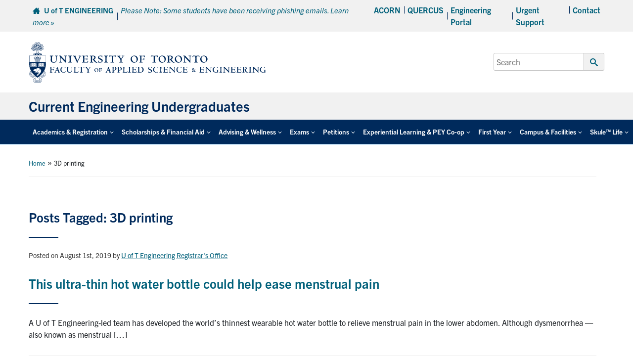

--- FILE ---
content_type: text/html; charset=UTF-8
request_url: https://undergrad.engineering.utoronto.ca/tag/3d-printing/
body_size: 98401
content:
<!DOCTYPE html>
<html lang="en-US">

<head>

	<meta charset="UTF-8">
	<meta name="viewport" content="width=device-width, initial-scale=1">
	<link rel="profile" href="https://gmpg.org/xfn/11">
	<link rel="pingback" href="https://undergrad.engineering.utoronto.ca/xmlrpc.php">

	
	
			<link rel="icon" type="image/png" sizes="16x16" href="https://undergrad.engineering.utoronto.ca/wp-content/uploads/2023/03/favicon.png">
			
	<meta name='robots' content='index, follow, max-image-preview:large, max-snippet:-1, max-video-preview:-1' />

	<!-- This site is optimized with the Yoast SEO plugin v26.8 - https://yoast.com/product/yoast-seo-wordpress/ -->
	<title>3D printing Archives - Current Engineering Undergraduates</title>
	<link rel="canonical" href="https://undergrad.engineering.utoronto.ca/tag/3d-printing/" />
	<meta property="og:locale" content="en_US" />
	<meta property="og:type" content="article" />
	<meta property="og:title" content="3D printing Archives - Current Engineering Undergraduates" />
	<meta property="og:url" content="https://undergrad.engineering.utoronto.ca/tag/3d-printing/" />
	<meta property="og:site_name" content="Current Engineering Undergraduates" />
	<meta name="twitter:card" content="summary_large_image" />
	<script type="application/ld+json" class="yoast-schema-graph">{"@context":"https://schema.org","@graph":[{"@type":"CollectionPage","@id":"https://undergrad.engineering.utoronto.ca/tag/3d-printing/","url":"https://undergrad.engineering.utoronto.ca/tag/3d-printing/","name":"3D printing Archives - Current Engineering Undergraduates","isPartOf":{"@id":"https://undergrad.engineering.utoronto.ca/#website"},"breadcrumb":{"@id":"https://undergrad.engineering.utoronto.ca/tag/3d-printing/#breadcrumb"},"inLanguage":"en-US"},{"@type":"BreadcrumbList","@id":"https://undergrad.engineering.utoronto.ca/tag/3d-printing/#breadcrumb","itemListElement":[{"@type":"ListItem","position":1,"name":"Home","item":"https://undergrad.engineering.utoronto.ca/"},{"@type":"ListItem","position":2,"name":"3D printing"}]},{"@type":"WebSite","@id":"https://undergrad.engineering.utoronto.ca/#website","url":"https://undergrad.engineering.utoronto.ca/","name":"Current Engineering Undergraduates","description":"","potentialAction":[{"@type":"SearchAction","target":{"@type":"EntryPoint","urlTemplate":"https://undergrad.engineering.utoronto.ca/?s={search_term_string}"},"query-input":{"@type":"PropertyValueSpecification","valueRequired":true,"valueName":"search_term_string"}}],"inLanguage":"en-US"}]}</script>
	<!-- / Yoast SEO plugin. -->


<link rel='dns-prefetch' href='//fonts.googleapis.com' />
<link rel='dns-prefetch' href='//use.typekit.net' />
<link rel='dns-prefetch' href='//www.googletagmanager.com' />
<link rel="alternate" type="application/rss+xml" title="Current Engineering Undergraduates &raquo; 3D printing Tag Feed" href="https://undergrad.engineering.utoronto.ca/tag/3d-printing/feed/" />
		<!-- This site uses the Google Analytics by MonsterInsights plugin v9.11.1 - Using Analytics tracking - https://www.monsterinsights.com/ -->
							<script src="//www.googletagmanager.com/gtag/js?id=G-752ZZ42RQ1"  data-cfasync="false" data-wpfc-render="false" type="text/javascript" async></script>
			<script data-cfasync="false" data-wpfc-render="false" type="text/javascript">
				var mi_version = '9.11.1';
				var mi_track_user = true;
				var mi_no_track_reason = '';
								var MonsterInsightsDefaultLocations = {"page_location":"https:\/\/undergrad.engineering.utoronto.ca\/tag\/3d-printing\/"};
								if ( typeof MonsterInsightsPrivacyGuardFilter === 'function' ) {
					var MonsterInsightsLocations = (typeof MonsterInsightsExcludeQuery === 'object') ? MonsterInsightsPrivacyGuardFilter( MonsterInsightsExcludeQuery ) : MonsterInsightsPrivacyGuardFilter( MonsterInsightsDefaultLocations );
				} else {
					var MonsterInsightsLocations = (typeof MonsterInsightsExcludeQuery === 'object') ? MonsterInsightsExcludeQuery : MonsterInsightsDefaultLocations;
				}

								var disableStrs = [
										'ga-disable-G-752ZZ42RQ1',
									];

				/* Function to detect opted out users */
				function __gtagTrackerIsOptedOut() {
					for (var index = 0; index < disableStrs.length; index++) {
						if (document.cookie.indexOf(disableStrs[index] + '=true') > -1) {
							return true;
						}
					}

					return false;
				}

				/* Disable tracking if the opt-out cookie exists. */
				if (__gtagTrackerIsOptedOut()) {
					for (var index = 0; index < disableStrs.length; index++) {
						window[disableStrs[index]] = true;
					}
				}

				/* Opt-out function */
				function __gtagTrackerOptout() {
					for (var index = 0; index < disableStrs.length; index++) {
						document.cookie = disableStrs[index] + '=true; expires=Thu, 31 Dec 2099 23:59:59 UTC; path=/';
						window[disableStrs[index]] = true;
					}
				}

				if ('undefined' === typeof gaOptout) {
					function gaOptout() {
						__gtagTrackerOptout();
					}
				}
								window.dataLayer = window.dataLayer || [];

				window.MonsterInsightsDualTracker = {
					helpers: {},
					trackers: {},
				};
				if (mi_track_user) {
					function __gtagDataLayer() {
						dataLayer.push(arguments);
					}

					function __gtagTracker(type, name, parameters) {
						if (!parameters) {
							parameters = {};
						}

						if (parameters.send_to) {
							__gtagDataLayer.apply(null, arguments);
							return;
						}

						if (type === 'event') {
														parameters.send_to = monsterinsights_frontend.v4_id;
							var hookName = name;
							if (typeof parameters['event_category'] !== 'undefined') {
								hookName = parameters['event_category'] + ':' + name;
							}

							if (typeof MonsterInsightsDualTracker.trackers[hookName] !== 'undefined') {
								MonsterInsightsDualTracker.trackers[hookName](parameters);
							} else {
								__gtagDataLayer('event', name, parameters);
							}
							
						} else {
							__gtagDataLayer.apply(null, arguments);
						}
					}

					__gtagTracker('js', new Date());
					__gtagTracker('set', {
						'developer_id.dZGIzZG': true,
											});
					if ( MonsterInsightsLocations.page_location ) {
						__gtagTracker('set', MonsterInsightsLocations);
					}
										__gtagTracker('config', 'G-752ZZ42RQ1', {"use_amp_client_id":"true","forceSSL":"true"} );
										window.gtag = __gtagTracker;										(function () {
						/* https://developers.google.com/analytics/devguides/collection/analyticsjs/ */
						/* ga and __gaTracker compatibility shim. */
						var noopfn = function () {
							return null;
						};
						var newtracker = function () {
							return new Tracker();
						};
						var Tracker = function () {
							return null;
						};
						var p = Tracker.prototype;
						p.get = noopfn;
						p.set = noopfn;
						p.send = function () {
							var args = Array.prototype.slice.call(arguments);
							args.unshift('send');
							__gaTracker.apply(null, args);
						};
						var __gaTracker = function () {
							var len = arguments.length;
							if (len === 0) {
								return;
							}
							var f = arguments[len - 1];
							if (typeof f !== 'object' || f === null || typeof f.hitCallback !== 'function') {
								if ('send' === arguments[0]) {
									var hitConverted, hitObject = false, action;
									if ('event' === arguments[1]) {
										if ('undefined' !== typeof arguments[3]) {
											hitObject = {
												'eventAction': arguments[3],
												'eventCategory': arguments[2],
												'eventLabel': arguments[4],
												'value': arguments[5] ? arguments[5] : 1,
											}
										}
									}
									if ('pageview' === arguments[1]) {
										if ('undefined' !== typeof arguments[2]) {
											hitObject = {
												'eventAction': 'page_view',
												'page_path': arguments[2],
											}
										}
									}
									if (typeof arguments[2] === 'object') {
										hitObject = arguments[2];
									}
									if (typeof arguments[5] === 'object') {
										Object.assign(hitObject, arguments[5]);
									}
									if ('undefined' !== typeof arguments[1].hitType) {
										hitObject = arguments[1];
										if ('pageview' === hitObject.hitType) {
											hitObject.eventAction = 'page_view';
										}
									}
									if (hitObject) {
										action = 'timing' === arguments[1].hitType ? 'timing_complete' : hitObject.eventAction;
										hitConverted = mapArgs(hitObject);
										__gtagTracker('event', action, hitConverted);
									}
								}
								return;
							}

							function mapArgs(args) {
								var arg, hit = {};
								var gaMap = {
									'eventCategory': 'event_category',
									'eventAction': 'event_action',
									'eventLabel': 'event_label',
									'eventValue': 'event_value',
									'nonInteraction': 'non_interaction',
									'timingCategory': 'event_category',
									'timingVar': 'name',
									'timingValue': 'value',
									'timingLabel': 'event_label',
									'page': 'page_path',
									'location': 'page_location',
									'title': 'page_title',
									'referrer' : 'page_referrer',
								};
								for (arg in args) {
																		if (!(!args.hasOwnProperty(arg) || !gaMap.hasOwnProperty(arg))) {
										hit[gaMap[arg]] = args[arg];
									} else {
										hit[arg] = args[arg];
									}
								}
								return hit;
							}

							try {
								f.hitCallback();
							} catch (ex) {
							}
						};
						__gaTracker.create = newtracker;
						__gaTracker.getByName = newtracker;
						__gaTracker.getAll = function () {
							return [];
						};
						__gaTracker.remove = noopfn;
						__gaTracker.loaded = true;
						window['__gaTracker'] = __gaTracker;
					})();
									} else {
										console.log("");
					(function () {
						function __gtagTracker() {
							return null;
						}

						window['__gtagTracker'] = __gtagTracker;
						window['gtag'] = __gtagTracker;
					})();
									}
			</script>
							<!-- / Google Analytics by MonsterInsights -->
		<style id='wp-img-auto-sizes-contain-inline-css' type='text/css'>
img:is([sizes=auto i],[sizes^="auto," i]){contain-intrinsic-size:3000px 1500px}
/*# sourceURL=wp-img-auto-sizes-contain-inline-css */
</style>
<style id='wp-emoji-styles-inline-css' type='text/css'>

	img.wp-smiley, img.emoji {
		display: inline !important;
		border: none !important;
		box-shadow: none !important;
		height: 1em !important;
		width: 1em !important;
		margin: 0 0.07em !important;
		vertical-align: -0.1em !important;
		background: none !important;
		padding: 0 !important;
	}
/*# sourceURL=wp-emoji-styles-inline-css */
</style>
<link rel='stylesheet' id='main-css' href='https://undergrad.engineering.utoronto.ca/wp-content/themes/fase-theme-2023-master/dist/css/index.min.css?ver=1.0.3' type='text/css' media='all' />
<link rel='stylesheet' id='general-css' href='https://undergrad.engineering.utoronto.ca/wp-content/themes/fase-theme-2023-master/dist/css/general.min.css?ver=1.0.3' type='text/css' media='all' />
<link rel='stylesheet' id='fontawesome-css' href='https://undergrad.engineering.utoronto.ca/wp-content/themes/fase-theme-2023-master/dist/css/fontawesome.min.css?ver=1.0.3' type='text/css' media='none' onload='if(media!="all")media="all"' />
<link rel='stylesheet' id='fonts-css' href='https://fonts.googleapis.com/css?family=Open+Sans%3A400%2C600%2C700&#038;ver=1.1' type='text/css' media='all' />
<link rel='stylesheet' id='typekit-css' href='https://use.typekit.net/egq6ygb.css?ver=1.0' type='text/css' media='all' />
<link rel='stylesheet' id='tablepress-default-css' href='https://undergrad.engineering.utoronto.ca/wp-content/plugins/tablepress/css/build/default.css?ver=3.2.6' type='text/css' media='all' />
<link rel='stylesheet' id='pp-animate-css' href='https://undergrad.engineering.utoronto.ca/wp-content/plugins/bbpowerpack/assets/css/animate.min.css?ver=3.5.1' type='text/css' media='all' />
<script type="text/javascript" src="https://undergrad.engineering.utoronto.ca/wp-content/plugins/google-analytics-premium/assets/js/frontend-gtag.min.js?ver=9.11.1" id="monsterinsights-frontend-script-js" async="async" data-wp-strategy="async"></script>
<script data-cfasync="false" data-wpfc-render="false" type="text/javascript" id='monsterinsights-frontend-script-js-extra'>/* <![CDATA[ */
var monsterinsights_frontend = {"js_events_tracking":"true","download_extensions":"doc,pdf,ppt,zip,xls,docx,pptx,xlsx","inbound_paths":"[]","home_url":"https:\/\/undergrad.engineering.utoronto.ca","hash_tracking":"false","v4_id":"G-752ZZ42RQ1"};/* ]]> */
</script>
<script type="text/javascript" src="https://undergrad.engineering.utoronto.ca/wp-includes/js/jquery/jquery.min.js?ver=3.7.1" id="jquery-core-js"></script>
<script type="text/javascript" defer='defer' src="https://undergrad.engineering.utoronto.ca/wp-includes/js/jquery/jquery-migrate.min.js?ver=3.4.1" id="jquery-migrate-js"></script>
<script type="text/javascript" src="https://undergrad.engineering.utoronto.ca/wp-content/themes/fase-theme-2023-master/assets/js/vendor/lazysizes.min.js?ver=1.0.0" id="lazysizes-js"></script>
<script type="text/javascript" src="https://undergrad.engineering.utoronto.ca/wp-content/themes/fase-theme-2023-master/assets/js/vendor/focus-visible-main/focus-visible.js?ver=1.0.0" id="focus-visible-js"></script>
<script type="text/javascript" src="https://undergrad.engineering.utoronto.ca/wp-content/themes/fase-theme-2023-master/dist/js/bundled/browser-detect-combined.min.js?ver=1.0.0" id="browser-detect-js"></script>
<link rel="https://api.w.org/" href="https://undergrad.engineering.utoronto.ca/wp-json/" /><link rel="alternate" title="JSON" type="application/json" href="https://undergrad.engineering.utoronto.ca/wp-json/wp/v2/tags/688" /><link rel="EditURI" type="application/rsd+xml" title="RSD" href="https://undergrad.engineering.utoronto.ca/xmlrpc.php?rsd" />
<meta name="generator" content="WordPress 6.9" />
		<script>
			var bb_powerpack = {
				version: '2.40.10',
				getAjaxUrl: function() { return atob( 'aHR0cHM6Ly91bmRlcmdyYWQuZW5naW5lZXJpbmcudXRvcm9udG8uY2Evd3AtYWRtaW4vYWRtaW4tYWpheC5waHA=' ); },
				callback: function() {},
				mapMarkerData: {},
				post_id: '13520',
				search_term: '',
				current_page: 'https://undergrad.engineering.utoronto.ca/tag/3d-printing/',
				conditionals: {
					is_front_page: false,
					is_home: false,
					is_archive: true,
					current_post_type: '',
					is_tax: false,
										current_tax: 'post_tag',
					current_term: '3d-printing',
										is_author: false,
					current_author: false,
					is_search: false,
									}
			};
		</script>
		<script type="text/javascript">
(function(url){
	if(/(?:Chrome\/26\.0\.1410\.63 Safari\/537\.31|WordfenceTestMonBot)/.test(navigator.userAgent)){ return; }
	var addEvent = function(evt, handler) {
		if (window.addEventListener) {
			document.addEventListener(evt, handler, false);
		} else if (window.attachEvent) {
			document.attachEvent('on' + evt, handler);
		}
	};
	var removeEvent = function(evt, handler) {
		if (window.removeEventListener) {
			document.removeEventListener(evt, handler, false);
		} else if (window.detachEvent) {
			document.detachEvent('on' + evt, handler);
		}
	};
	var evts = 'contextmenu dblclick drag dragend dragenter dragleave dragover dragstart drop keydown keypress keyup mousedown mousemove mouseout mouseover mouseup mousewheel scroll'.split(' ');
	var logHuman = function() {
		if (window.wfLogHumanRan) { return; }
		window.wfLogHumanRan = true;
		var wfscr = document.createElement('script');
		wfscr.type = 'text/javascript';
		wfscr.async = true;
		wfscr.src = url + '&r=' + Math.random();
		(document.getElementsByTagName('head')[0]||document.getElementsByTagName('body')[0]).appendChild(wfscr);
		for (var i = 0; i < evts.length; i++) {
			removeEvent(evts[i], logHuman);
		}
	};
	for (var i = 0; i < evts.length; i++) {
		addEvent(evts[i], logHuman);
	}
})('//undergrad.engineering.utoronto.ca/?wordfence_lh=1&hid=D2847CEB90D7665F70A17A7126333E56');
</script><meta name="tec-api-version" content="v1"><meta name="tec-api-origin" content="https://undergrad.engineering.utoronto.ca"><link rel="alternate" href="https://undergrad.engineering.utoronto.ca/wp-json/tribe/events/v1/events/?tags=3d-printing" />

		<!-- MonsterInsights Media Tracking -->
		<script data-cfasync="false" data-wpfc-render="false" type="text/javascript">
			var monsterinsights_tracked_video_marks = {};
			var monsterinsights_youtube_percentage_tracking_timeouts = {};

			/* Works for YouTube and Vimeo */
			function monsterinsights_media_get_id_for_iframe( source, service ) {
				var iframeUrlParts = source.split('?');
				var stripedUrl = iframeUrlParts[0].split('/');
				var videoId = stripedUrl[ stripedUrl.length - 1 ];

				return service + '-player-' + videoId;
			}

			function monsterinsights_media_record_video_event( provider, event, label, parameters = {} ) {
				__gtagTracker('event', event, {
					event_category: 'video-' + provider,
					event_label: label,
					non_interaction: event === 'impression',
					...parameters
				});
			}

			function monsterinsights_media_maybe_record_video_progress( provider, label, videoId, videoParameters ) {
				var progressTrackingAllowedMarks = [10,25,50,75];

				if ( typeof monsterinsights_tracked_video_marks[ videoId ] == 'undefined' ) {
					monsterinsights_tracked_video_marks[ videoId ] = [];
				}

				var { video_percent } = videoParameters;

				if ( progressTrackingAllowedMarks.includes( video_percent ) && !monsterinsights_tracked_video_marks[ videoId ].includes( video_percent ) ) {
					monsterinsights_media_record_video_event( provider, 'video_progress', label, videoParameters );

					/* Prevent multiple records for the same percentage */
					monsterinsights_tracked_video_marks[ videoId ].push( video_percent );
				}
			}

			/* --- Vimeo --- */
            var monsterinsights_media_vimeo_plays = {};

            function monsterinsights_setup_vimeo_events_for_iframe(iframe, title, player) {
                var playerId = iframe.getAttribute('id');
                var videoLabel = title || iframe.title || iframe.getAttribute('src');

                if ( !playerId ) {
                    playerId = monsterinsights_media_get_id_for_iframe( iframe.getAttribute('src'), 'vimeo' );
                    iframe.setAttribute( 'id', playerId );
                }

                monsterinsights_media_vimeo_plays[playerId] = 0;

                var videoParameters = {
                    video_provider: 'vimeo',
                    video_title: title,
                    video_url: iframe.getAttribute('src')
                };

                /**
                 * Record Impression
                 **/
                monsterinsights_media_record_video_event( 'vimeo', 'impression', videoLabel, videoParameters );

                /**
                 * Record video start
                 **/
                player.on('play', function(data) {
                    let playerId = this.element.id;
                    if ( monsterinsights_media_vimeo_plays[playerId] === 0 ) {
                        monsterinsights_media_vimeo_plays[playerId]++;

                        videoParameters.video_duration = data.duration;
                        videoParameters.video_current_time = data.seconds;
                        videoParameters.video_percent = 0;

                        monsterinsights_media_record_video_event( 'vimeo', 'video_start', videoLabel, videoParameters );
                    }
                });

                /**
                 * Record video progress
                 **/
                player.on('timeupdate', function(data) {
                    var progress = Math.floor(data.percent * 100);

                    videoParameters.video_duration = data.duration;
                    videoParameters.video_current_time = data.seconds;
                    videoParameters.video_percent = progress;

                    monsterinsights_media_maybe_record_video_progress( 'vimeo', videoLabel, playerId, videoParameters );
                });

                /**
                 * Record video complete
                 **/
                player.on('ended', function(data) {
                    videoParameters.video_duration = data.duration;
                    videoParameters.video_current_time = data.seconds;
                    videoParameters.video_percent = 100;

                    monsterinsights_media_record_video_event( 'vimeo', 'video_complete', videoLabel, videoParameters );
                });
            }

			function monsterinsights_on_vimeo_load() {

				var vimeoIframes = document.querySelectorAll("iframe[src*='vimeo']");

				vimeoIframes.forEach(function( iframe ) {
                    //  Set up the player
					var player = new Vimeo.Player(iframe);

                    //  The getVideoTitle function returns a promise
                    player.getVideoTitle().then(function(title) {
                        /*
                         * Binding the events inside this callback guarantees that we
                         * always have the correct title for the video
                         */
                        monsterinsights_setup_vimeo_events_for_iframe(iframe, title, player)
                    });
				});
			}

			function monsterinsights_media_init_vimeo_events() {
				var vimeoIframes = document.querySelectorAll("iframe[src*='vimeo']");

				if ( vimeoIframes.length ) {

					/* Maybe load Vimeo API */
					if ( window.Vimeo === undefined ) {
						var tag = document.createElement("script");
						tag.src = "https://player.vimeo.com/api/player.js";
						tag.setAttribute("onload", "monsterinsights_on_vimeo_load()");
						document.body.append(tag);
					} else {
						/* Vimeo API already loaded, invoke callback */
						monsterinsights_on_vimeo_load();
					}
				}
			}

			/* --- End Vimeo --- */

			/* --- YouTube --- */
			function monsterinsights_media_on_youtube_load() {
				var monsterinsights_media_youtube_plays = {};

				function __onPlayerReady(event) {
					monsterinsights_media_youtube_plays[event.target.h.id] = 0;

					var videoParameters = {
						video_provider: 'youtube',
						video_title: event.target.videoTitle,
						video_url: event.target.playerInfo.videoUrl
					};
					monsterinsights_media_record_video_event( 'youtube', 'impression', videoParameters.video_title, videoParameters );
				}

				/**
				 * Record progress callback
				 **/
				function __track_youtube_video_progress( player, videoLabel, videoParameters ) {
					var { playerInfo } = player;
					var playerId = player.h.id;

					var duration = playerInfo.duration; /* player.getDuration(); */
					var currentTime = playerInfo.currentTime; /* player.getCurrentTime(); */

					var percentage = (currentTime / duration) * 100;
					var progress = Math.floor(percentage);

					videoParameters.video_duration = duration;
					videoParameters.video_current_time = currentTime;
					videoParameters.video_percent = progress;

					monsterinsights_media_maybe_record_video_progress( 'youtube', videoLabel, playerId, videoParameters );
				}

				function __youtube_on_state_change( event ) {
					var state = event.data;
					var player = event.target;
					var { playerInfo } = player;
					var playerId = player.h.id;

					var videoParameters = {
						video_provider: 'youtube',
						video_title: player.videoTitle,
						video_url: playerInfo.videoUrl
					};

					/**
					 * YouTube's API doesn't offer a progress or timeupdate event.
					 * We have to track progress manually by asking the player for the current time, every X milliseconds, using an
    interval
					 **/

					if ( state === YT.PlayerState.PLAYING) {
						if ( monsterinsights_media_youtube_plays[playerId] === 0 ) {
							monsterinsights_media_youtube_plays[playerId]++;
							/**
							 * Record video start
							 **/
							videoParameters.video_duration = playerInfo.duration;
							videoParameters.video_current_time = playerInfo.currentTime;
							videoParameters.video_percent = 0;

							monsterinsights_media_record_video_event( 'youtube', 'video_start', videoParameters.video_title, videoParameters );
						}

						monsterinsights_youtube_percentage_tracking_timeouts[ playerId ] = setInterval(
							__track_youtube_video_progress,
							500,
							player,
							videoParameters.video_title,
							videoParameters
						);
					} else if ( state === YT.PlayerState.PAUSED ) {
						/* When the video is paused clear the interval */
						clearInterval( monsterinsights_youtube_percentage_tracking_timeouts[ playerId ] );
					} else if ( state === YT.PlayerState.ENDED ) {

						/**
						 * Record video complete
						 **/
						videoParameters.video_duration = playerInfo.duration;
						videoParameters.video_current_time = playerInfo.currentTime;
						videoParameters.video_percent = 100;

						monsterinsights_media_record_video_event( 'youtube', 'video_complete', videoParameters.video_title, videoParameters );
						clearInterval( monsterinsights_youtube_percentage_tracking_timeouts[ playerId ] );
					}
				}

				var youtubeIframes = document.querySelectorAll("iframe[src*='youtube'],iframe[src*='youtu.be']");

				youtubeIframes.forEach(function( iframe ) {
					var playerId = iframe.getAttribute('id');

					if ( !playerId ) {
						playerId = monsterinsights_media_get_id_for_iframe( iframe.getAttribute('src'), 'youtube' );
						iframe.setAttribute( 'id', playerId );
					}

					new YT.Player(playerId, {
						events: {
							onReady: __onPlayerReady,
							onStateChange: __youtube_on_state_change
						}
					});
				});
			}

			function monsterinsights_media_load_youtube_api() {
				if ( window.YT ) {
					return;
				}

				var youtubeIframes = document.querySelectorAll("iframe[src*='youtube'],iframe[src*='youtu.be']");
				if ( 0 === youtubeIframes.length ) {
					return;
				}

				var tag = document.createElement("script");
				tag.src = "https://www.youtube.com/iframe_api";
				var firstScriptTag = document.getElementsByTagName('script')[0];
				firstScriptTag.parentNode.insertBefore(tag, firstScriptTag);
			}

			function monsterinsights_media_init_youtube_events() {
				/* YouTube always looks for a function called onYouTubeIframeAPIReady */
				window.onYouTubeIframeAPIReady = monsterinsights_media_on_youtube_load;
			}
			/* --- End YouTube --- */

			/* --- HTML Videos --- */
			function monsterinsights_media_init_html_video_events() {
				var monsterinsights_media_html_plays = {};
				var videos = document.querySelectorAll('video');
				var videosCount = 0;

				videos.forEach(function( video ) {

					var videoLabel = video.title;

					if ( !videoLabel ) {
						var videoCaptionEl = video.nextElementSibling;

						if ( videoCaptionEl && videoCaptionEl.nodeName.toLowerCase() === 'figcaption' ) {
							videoLabel = videoCaptionEl.textContent;
						} else {
							videoLabel = video.getAttribute('src');
						}
					}

					var videoTitle = videoLabel;

					var playerId = video.getAttribute('id');

					if ( !playerId ) {
						playerId = 'html-player-' + videosCount;
						video.setAttribute('id', playerId);
					}

					monsterinsights_media_html_plays[playerId] = 0

					var videoSrc = video.getAttribute('src')

					if ( ! videoSrc && video.currentSrc ) {
						videoSrc = video.currentSrc;
					}

					var videoParameters = {
						video_provider: 'html',
						video_title: videoTitle ? videoTitle : videoSrc,
						video_url: videoSrc,
					};

					/**
					 * Record Impression
					 **/
					monsterinsights_media_record_video_event( 'html', 'impression', videoLabel, videoParameters );

					/**
					 * Record video start
					 **/
					video.addEventListener('play', function(event) {
						let playerId = event.target.id;
						if ( monsterinsights_media_html_plays[playerId] === 0 ) {
							monsterinsights_media_html_plays[playerId]++;

							videoParameters.video_duration = video.duration;
							videoParameters.video_current_time = video.currentTime;
							videoParameters.video_percent = 0;

							monsterinsights_media_record_video_event( 'html', 'video_start', videoLabel, videoParameters );
						}
					}, false );

					/**
					 * Record video progress
					 **/
					video.addEventListener('timeupdate', function() {
						var percentage = (video.currentTime / video.duration) * 100;
						var progress = Math.floor(percentage);

						videoParameters.video_duration = video.duration;
						videoParameters.video_current_time = video.currentTime;
						videoParameters.video_percent = progress;

						monsterinsights_media_maybe_record_video_progress( 'html', videoLabel, playerId, videoParameters );
					}, false );

					/**
					 * Record video complete
					 **/
					video.addEventListener('ended', function() {
						var percentage = (video.currentTime / video.duration) * 100;
						var progress = Math.floor(percentage);

						videoParameters.video_duration = video.duration;
						videoParameters.video_current_time = video.currentTime;
						videoParameters.video_percent = progress;

						monsterinsights_media_record_video_event( 'html', 'video_complete', videoLabel, videoParameters );
					}, false );

					videosCount++;
				});
			}
			/* --- End HTML Videos --- */

			function monsterinsights_media_init_video_events() {
				/**
				 * HTML Video - Attach events & record impressions
				 */
				monsterinsights_media_init_html_video_events();

				/**
				 * Vimeo - Attach events & record impressions
				 */
				monsterinsights_media_init_vimeo_events();

				monsterinsights_media_load_youtube_api();
			}

			/* Attach events */
			function monsterinsights_media_load() {

				if ( typeof(__gtagTracker) === 'undefined' ) {
					setTimeout(monsterinsights_media_load, 200);
					return;
				}

				if ( document.readyState === "complete" ) { // Need this for cookie plugin.
					monsterinsights_media_init_video_events();
				} else if ( window.addEventListener ) {
					window.addEventListener( "load", monsterinsights_media_init_video_events, false );
				} else if ( window.attachEvent ) {
					window.attachEvent( "onload", monsterinsights_media_init_video_events);
				}

				/**
				 * YouTube - Attach events & record impressions.
				 * We don't need to attach this into page load event
				 * because we already use YT function "onYouTubeIframeAPIReady"
				 * and this will help on using onReady event with the player instantiation.
				 */
				monsterinsights_media_init_youtube_events();
			}

			monsterinsights_media_load();
		</script>
		<!-- End MonsterInsights Media Tracking -->

		
		<style type="text/css" id="wp-custom-css">
			.main-nav-bar .primary-nav > li a {
    font-size: 0.85rem;
}

#menu-social {
	display: none;
}

ul.child-sidebar-menu
{list-style: none;
padding-left: 0;
max-width: 18.75rem;
margin-left:0
}


ul.child-sidebar-menu li.page_item {
border-bottom: 1px solid #eee;
margin-bottom: 0.3125rem;
padding-bottom: 0.3125rem;
padding-left: 0;
margin-left:0;
}

ul.child-sidebar-menu li.page_item a {
text-decoration: none;
color: #333;
font-size: 90%;
text-decoration: none;
display: inline-block;
padding: 0.3125rem;
}


ul.child-sidebar-menu ul {
	background-color: #f5f5f5;
    list-style: none;
    margin-left: 0;
    padding: 0 0.625rem;
	  
	}

ul.child-sidebar-menu .has_children ul li {
	padding-top:5px;
	
}

img, figure {
	max-width: 100%;
}		</style>
		</head>


<body class="archive tag tag-3d-printing tag-688 wp-theme-fase-theme-2023-master-2-10-0-5 fl-theme-1 fl-no-js tribe-no-js">
	<div id="page" class="site">
		<header>
	<a href="#content" class="screen-reader-text skip-link">Skip to content</a>
	<div class="top-bar grey-bar">
		<div class="d-md-flex align-items-center content-wrap flex-row justify-content-between">
			<div class="top-bar-left p-2">
				<span class="top-bar-left-1">
					<a href="https://www.engineering.utoronto.ca">
						<span class="icon-home" aria-hidden="true" tabindex="-1"></span>
						<span class="link">U of T ENGINEERING</span>
					</a>
				</span>
								<span class="top-bar-left-2">
											<a href="https://security.utoronto.ca/category/phish-bowl/">
										<i>Please Note: Some students have been receiving phishing emails. Learn more &raquo;</i>
											</a>
									</span>
								</div>
			<div class="top-bar-right p-2">
			<div class="menu-top-menu-container"><ul id="secondaryNav" class="top-nav"><li itemscope="itemscope" itemtype="https://www.schema.org/SiteNavigationElement" id="menu-item-37" class="menu-item menu-item-type-custom menu-item-object-custom menu-item-37 nav-item level-0"><a href="http://www.rosi.utoronto.ca/" class="nav-link" id="menu-item-link-37">ACORN</a></li>
<li itemscope="itemscope" itemtype="https://www.schema.org/SiteNavigationElement" id="menu-item-38" class="menu-item menu-item-type-custom menu-item-object-custom menu-item-38 nav-item level-0"><a href="https://q.utoronto.ca/" class="nav-link" id="menu-item-link-38">QUERCUS</a></li>
<li itemscope="itemscope" itemtype="https://www.schema.org/SiteNavigationElement" id="menu-item-39" class="menu-item menu-item-type-custom menu-item-object-custom menu-item-39 nav-item level-0"><a href="https://portal.engineering.utoronto.ca/weblogin/sites/Student/" class="nav-link" id="menu-item-link-39">Engineering Portal</a></li>
<li itemscope="itemscope" itemtype="https://www.schema.org/SiteNavigationElement" id="menu-item-2560" class="menu-item menu-item-type-custom menu-item-object-custom menu-item-2560 nav-item level-0"><a href="https://www.engineering.utoronto.ca/talk-to-someone-right-now/" class="nav-link" id="menu-item-link-2560"><strong>Urgent Support</strong></a></li>
<li itemscope="itemscope" itemtype="https://www.schema.org/SiteNavigationElement" id="menu-item-37104" class="menu-item menu-item-type-post_type menu-item-object-page menu-item-37104 nav-item level-0"><a href="https://undergrad.engineering.utoronto.ca/contact/" class="nav-link" id="menu-item-link-37104">Contact</a></li>
</ul></div>			</div>
		</div>
	</div>
	<div class="middle-bar -with-title">
		<div class="d-flex align-items-center content-wrap justify-content-between flex-wrap">
			<div class="main-logo">
				<a href="https://undergrad.engineering.utoronto.ca" aria-hidden="true" tabIndex="-1"><img src="https://undergrad.engineering.utoronto.ca/wp-content/themes/fase-theme-2023-master/assets/img/uoft_fase_signature_2020.svg" alt="Current Engineering Undergraduates Home Page" height="126" width="618" /></a>
			</div>
			<div class="main-search">
				<form role="search" aria-label="Primary search form" method="get" class="search-form" action="https://find.utoronto.ca/search">
	<label for="headerSearch">
		<span class="screen-reader-text">Search for:</span>
		<input id="headerSearch" type="search" class="search-field" placeholder="Search" value="" name="q" />
	</label>
	<button type="submit" class="header-search-submit">
		<span class="icon-search" aria-hidden="true" ></span>
		<span class="screen-reader-text">Submit Search</span>
	</button>
			<input type="hidden" name="output" value="xml_no_dtd">
		<input type="hidden" name="ie" value="UTF-8">
		<input type="hidden" name="oe" value="UTF-8">
		<input type="hidden" name="site" value="Engineering">
		<input type="hidden" name="client" value="engineering">
		<input type="hidden" name="proxystylesheet" value="engineering">
		</form>
			</div>
			<div class="desktop-hidden nav-bar-toggle">
				<button class="main-nav-toggle" aria-controls="mainNavBar" type="button" aria-expanded="false" aria-hidden="true" tabindex="-1">
					<span class="transformicon"></span>
					<span class="screen-reader-text">Main Menu</span>
				</button>
			</div>
		</div>
	</div>
	<div class="title-bar grey-bar">
		<div class="content-wrap">
			<p><a href="https://undergrad.engineering.utoronto.ca">Current Engineering Undergraduates</a></p>
		</div>
	</div>
	<div class="main-nav-bar" id="mainNavBar">
		<div class="content-wrap">
			<div class="main-nav">
			<nav class="menu-main-v2-container" aria-label="Primary navigation"><ul id="primaryNav" class="primary-nav"><li itemscope="itemscope" itemtype="https://www.schema.org/SiteNavigationElement" id="menu-item-32561" class="menu-item menu-item-type-post_type menu-item-object-page menu-item-has-children dropdown menu-item-32561 nav-item level-0"><a href="https://undergrad.engineering.utoronto.ca/academics-registration/" data-url="https://undergrad.engineering.utoronto.ca/academics-registration/" data-toggle="dropdown" role="button" class="dropdown-toggle nav-link" id="menu-item-dropdown-32561">Academics &#038; Registration</a>
<ul class="sub-menu" aria-labelledby="menu-item-dropdown-32561" role="menu" aria-label="Sub menu navigation list" >
	<li itemscope="itemscope" itemtype="https://www.schema.org/SiteNavigationElement" id="menu-item-32602" class="menu-item menu-item-type-post_type menu-item-object-page menu-item-has-children dropdown menu-item-32602 nav-item level-1"><a href="https://undergrad.engineering.utoronto.ca/academics-registration/registrars-office-2/" class="dropdown-item" id="menu-item-link-32602">Registrar’s Office</a>
	<ul class="sub-menu" aria-labelledby="menu-item-link-32602" role="menu" aria-label="Sub menu navigation list" >
		<li itemscope="itemscope" itemtype="https://www.schema.org/SiteNavigationElement" id="menu-item-32599" class="menu-item menu-item-type-post_type menu-item-object-page menu-item-32599 nav-item level-2"><a href="https://undergrad.engineering.utoronto.ca/academics-registration/registrars-office-2/about-the-registrars-office/" class="dropdown-item" id="menu-item-link-32599">About the Registrar’s Office</a></li>
		<li itemscope="itemscope" itemtype="https://www.schema.org/SiteNavigationElement" id="menu-item-32629" class="menu-item menu-item-type-post_type menu-item-object-page menu-item-32629 nav-item level-2"><a href="https://undergrad.engineering.utoronto.ca/academics-registration/registrars-office-2/mission-vision-and-values/" class="dropdown-item" id="menu-item-link-32629">Mission, Vision and Values</a></li>
		<li itemscope="itemscope" itemtype="https://www.schema.org/SiteNavigationElement" id="menu-item-37103" class="menu-item menu-item-type-post_type menu-item-object-page menu-item-37103 nav-item level-2"><a href="https://undergrad.engineering.utoronto.ca/contact/" class="dropdown-item" id="menu-item-link-37103">Contact</a></li>
	</ul>
</li>
	<li itemscope="itemscope" itemtype="https://www.schema.org/SiteNavigationElement" id="menu-item-32621" class="menu-item menu-item-type-post_type menu-item-object-page menu-item-32621 nav-item level-1"><a href="https://undergrad.engineering.utoronto.ca/academics-registration/academic-calendar/" class="dropdown-item" id="menu-item-link-32621">Engineering Academic Calendar</a></li>
	<li itemscope="itemscope" itemtype="https://www.schema.org/SiteNavigationElement" id="menu-item-32622" class="menu-item menu-item-type-post_type menu-item-object-page menu-item-32622 nav-item level-1"><a href="https://undergrad.engineering.utoronto.ca/academics-registration/course-timetables/" class="dropdown-item" id="menu-item-link-32622">Course Timetables</a></li>
	<li itemscope="itemscope" itemtype="https://www.schema.org/SiteNavigationElement" id="menu-item-32591" class="menu-item menu-item-type-post_type menu-item-object-page menu-item-has-children dropdown menu-item-32591 nav-item level-1"><a href="https://undergrad.engineering.utoronto.ca/academics-registration/enrolment-registration/" class="dropdown-item" id="menu-item-link-32591">Enrolment &#038; Registration</a>
	<ul class="sub-menu" aria-labelledby="menu-item-link-32591" role="menu" aria-label="Sub menu navigation list" >
		<li itemscope="itemscope" itemtype="https://www.schema.org/SiteNavigationElement" id="menu-item-32640" class="menu-item menu-item-type-post_type menu-item-object-page menu-item-32640 nav-item level-2"><a href="https://undergrad.engineering.utoronto.ca/academics-registration/enrolment-registration/enrolment-registration-fall-winter-enrolment-registration-guide/" class="dropdown-item" id="menu-item-link-32640">Fall-Winter Enrolment &#038; Registration Guide</a></li>
		<li itemscope="itemscope" itemtype="https://www.schema.org/SiteNavigationElement" id="menu-item-32613" class="menu-item menu-item-type-post_type menu-item-object-page menu-item-32613 nav-item level-2"><a href="https://undergrad.engineering.utoronto.ca/academics-registration/enrolment-registration/summer-enrolment-registration-guide/" class="dropdown-item" id="menu-item-link-32613">Summer Term Enrolment &#038; Registration Guide</a></li>
		<li itemscope="itemscope" itemtype="https://www.schema.org/SiteNavigationElement" id="menu-item-32628" class="menu-item menu-item-type-post_type menu-item-object-page menu-item-32628 nav-item level-2"><a href="https://undergrad.engineering.utoronto.ca/academics-registration/enrolment-registration/letters-of-registration/" class="dropdown-item" id="menu-item-link-32628">Confirmation of Registration</a></li>
		<li itemscope="itemscope" itemtype="https://www.schema.org/SiteNavigationElement" id="menu-item-32646" class="menu-item menu-item-type-post_type menu-item-object-page menu-item-32646 nav-item level-2"><a href="https://undergrad.engineering.utoronto.ca/academics-registration/enrolment-registration/course-option-selection/" class="dropdown-item" id="menu-item-link-32646">Pre-Registration: Course &#038; Option Selection</a></li>
		<li itemscope="itemscope" itemtype="https://www.schema.org/SiteNavigationElement" id="menu-item-32592" class="menu-item menu-item-type-post_type menu-item-object-page menu-item-32592 nav-item level-2"><a href="https://undergrad.engineering.utoronto.ca/academics-registration/enrolment-registration/re-enrolment/" class="dropdown-item" id="menu-item-link-32592">Re-enrolment</a></li>
		<li itemscope="itemscope" itemtype="https://www.schema.org/SiteNavigationElement" id="menu-item-32652" class="menu-item menu-item-type-post_type menu-item-object-page menu-item-32652 nav-item level-2"><a href="https://undergrad.engineering.utoronto.ca/academics-registration/enrolment-registration/transfers/" class="dropdown-item" id="menu-item-link-32652">Transfers</a></li>
		<li itemscope="itemscope" itemtype="https://www.schema.org/SiteNavigationElement" id="menu-item-32648" class="menu-item menu-item-type-post_type menu-item-object-page menu-item-32648 nav-item level-2"><a href="https://undergrad.engineering.utoronto.ca/academics-registration/enrolment-registration/taking-extra-courses/" class="dropdown-item" id="menu-item-link-32648">Taking Extra (EXT) Courses</a></li>
		<li itemscope="itemscope" itemtype="https://www.schema.org/SiteNavigationElement" id="menu-item-32650" class="menu-item menu-item-type-post_type menu-item-object-page menu-item-32650 nav-item level-2"><a href="https://undergrad.engineering.utoronto.ca/academics-registration/enrolment-registration/lwd/" class="dropdown-item" id="menu-item-link-32650">Late Withdrawal Without Documentation (LWD)</a></li>
		<li itemscope="itemscope" itemtype="https://www.schema.org/SiteNavigationElement" id="menu-item-32651" class="menu-item menu-item-type-post_type menu-item-object-page menu-item-32651 nav-item level-2"><a href="https://undergrad.engineering.utoronto.ca/academics-registration/enrolment-registration/credit-no-credit-cr-ncr-option-u-of-t-engineering/" class="dropdown-item" id="menu-item-link-32651">Credit/No Credit (CR/NCR) Option &#038; U of T Engineering</a></li>
	</ul>
</li>
	<li itemscope="itemscope" itemtype="https://www.schema.org/SiteNavigationElement" id="menu-item-32623" class="menu-item menu-item-type-post_type menu-item-object-page menu-item-has-children dropdown menu-item-32623 nav-item level-1"><a href="https://undergrad.engineering.utoronto.ca/academics-registration/electives/" class="dropdown-item" id="menu-item-link-32623">Electives</a>
	<ul class="sub-menu" aria-labelledby="menu-item-link-32623" role="menu" aria-label="Sub menu navigation list" >
		<li itemscope="itemscope" itemtype="https://www.schema.org/SiteNavigationElement" id="menu-item-32642" class="menu-item menu-item-type-post_type menu-item-object-page menu-item-32642 nav-item level-2"><a href="https://undergrad.engineering.utoronto.ca/academics-registration/electives/humanities-social-science-hss-electives/" class="dropdown-item" id="menu-item-link-32642">Humanities &#038; Social Science (HSS) Electives</a></li>
		<li itemscope="itemscope" itemtype="https://www.schema.org/SiteNavigationElement" id="menu-item-32643" class="menu-item menu-item-type-post_type menu-item-object-page menu-item-32643 nav-item level-2"><a href="https://undergrad.engineering.utoronto.ca/academics-registration/electives/complementary-studies-cs-electives/" class="dropdown-item" id="menu-item-link-32643">Complementary Studies (CS) Electives</a></li>
		<li itemscope="itemscope" itemtype="https://www.schema.org/SiteNavigationElement" id="menu-item-32644" class="menu-item menu-item-type-post_type menu-item-object-page menu-item-32644 nav-item level-2"><a href="https://undergrad.engineering.utoronto.ca/academics-registration/electives/natural-science-ns-electives/" class="dropdown-item" id="menu-item-link-32644">Natural Science (NS) Electives</a></li>
		<li itemscope="itemscope" itemtype="https://www.schema.org/SiteNavigationElement" id="menu-item-32653" class="menu-item menu-item-type-post_type menu-item-object-page menu-item-32653 nav-item level-2"><a href="https://undergrad.engineering.utoronto.ca/academics-registration/electives/guide-to-taking-arts-science-courses/" class="dropdown-item" id="menu-item-link-32653">Guide to Taking Arts &#038; Science Courses</a></li>
	</ul>
</li>
	<li itemscope="itemscope" itemtype="https://www.schema.org/SiteNavigationElement" id="menu-item-37451" class="menu-item menu-item-type-post_type menu-item-object-page menu-item-37451 nav-item level-1"><a href="https://undergrad.engineering.utoronto.ca/academics-registration/engineering-minors-certificates/" class="dropdown-item" id="menu-item-link-37451">Engineering Minors &#038; Certificates</a></li>
	<li itemscope="itemscope" itemtype="https://www.schema.org/SiteNavigationElement" id="menu-item-32627" class="menu-item menu-item-type-post_type menu-item-object-page menu-item-32627 nav-item level-1"><a href="https://undergrad.engineering.utoronto.ca/academics-registration/graduation-convocation/" class="dropdown-item" id="menu-item-link-32627">Graduation &#038; Convocation</a></li>
	<li itemscope="itemscope" itemtype="https://www.schema.org/SiteNavigationElement" id="menu-item-32626" class="menu-item menu-item-type-post_type menu-item-object-page menu-item-32626 nav-item level-1"><a href="https://undergrad.engineering.utoronto.ca/academics-registration/policies-guidelines/" class="dropdown-item" id="menu-item-link-32626">Policies &#038; Guidelines</a></li>
	<li itemscope="itemscope" itemtype="https://www.schema.org/SiteNavigationElement" id="menu-item-32584" class="menu-item menu-item-type-post_type menu-item-object-page menu-item-32584 nav-item level-1"><a href="https://undergrad.engineering.utoronto.ca/academics-registration/calculate-gpa/" class="dropdown-item" id="menu-item-link-32584">Calculate GPA</a></li>
</ul>
</li>
<li itemscope="itemscope" itemtype="https://www.schema.org/SiteNavigationElement" id="menu-item-32562" class="menu-item menu-item-type-post_type menu-item-object-page menu-item-has-children dropdown menu-item-32562 nav-item level-0"><a href="https://undergrad.engineering.utoronto.ca/fees-financial-aid/" data-url="https://undergrad.engineering.utoronto.ca/fees-financial-aid/" data-toggle="dropdown" role="button" class="dropdown-toggle nav-link" id="menu-item-dropdown-32562">Scholarships &#038; Financial Aid</a>
<ul class="sub-menu" aria-labelledby="menu-item-dropdown-32562" role="menu" aria-label="Sub menu navigation list" >
	<li itemscope="itemscope" itemtype="https://www.schema.org/SiteNavigationElement" id="menu-item-32588" class="menu-item menu-item-type-post_type menu-item-object-page menu-item-32588 nav-item level-1"><a href="https://undergrad.engineering.utoronto.ca/fees-financial-aid/u-of-t-engineering-scholarships-financial-aid-office/" class="dropdown-item" id="menu-item-link-32588">Engineering Scholarships &#038; Financial Aid Office</a></li>
	<li itemscope="itemscope" itemtype="https://www.schema.org/SiteNavigationElement" id="menu-item-32611" class="menu-item menu-item-type-post_type menu-item-object-page menu-item-32611 nav-item level-1"><a href="https://undergrad.engineering.utoronto.ca/fees-financial-aid/scholarships/" class="dropdown-item" id="menu-item-link-32611">Scholarships &#038; Opportunities</a></li>
	<li itemscope="itemscope" itemtype="https://www.schema.org/SiteNavigationElement" id="menu-item-32593" class="menu-item menu-item-type-post_type menu-item-object-page menu-item-has-children dropdown menu-item-32593 nav-item level-1"><a href="https://undergrad.engineering.utoronto.ca/fees-financial-aid/fees/" class="dropdown-item" id="menu-item-link-32593">Fees</a>
	<ul class="sub-menu" aria-labelledby="menu-item-link-32593" role="menu" aria-label="Sub menu navigation list" >
		<li itemscope="itemscope" itemtype="https://www.schema.org/SiteNavigationElement" id="menu-item-32594" class="menu-item menu-item-type-post_type menu-item-object-page menu-item-32594 nav-item level-2"><a href="https://undergrad.engineering.utoronto.ca/fees-financial-aid/fees/information-on-fees/" class="dropdown-item" id="menu-item-link-32594">Information on Fees</a></li>
		<li itemscope="itemscope" itemtype="https://www.schema.org/SiteNavigationElement" id="menu-item-32598" class="menu-item menu-item-type-post_type menu-item-object-page menu-item-32598 nav-item level-2"><a href="https://undergrad.engineering.utoronto.ca/fees-financial-aid/fees/fee-deferral/" class="dropdown-item" id="menu-item-link-32598">Fee Deferral</a></li>
	</ul>
</li>
	<li itemscope="itemscope" itemtype="https://www.schema.org/SiteNavigationElement" id="menu-item-32595" class="menu-item menu-item-type-post_type menu-item-object-page menu-item-has-children dropdown menu-item-32595 nav-item level-1"><a href="https://undergrad.engineering.utoronto.ca/fees-financial-aid/financial-aid/" class="dropdown-item" id="menu-item-link-32595">Financial Aid</a>
	<ul class="sub-menu" aria-labelledby="menu-item-link-32595" role="menu" aria-label="Sub menu navigation list" >
		<li itemscope="itemscope" itemtype="https://www.schema.org/SiteNavigationElement" id="menu-item-32609" class="menu-item menu-item-type-post_type menu-item-object-page menu-item-32609 nav-item level-2"><a href="https://undergrad.engineering.utoronto.ca/fees-financial-aid/financial-aid/osap-utaps-financial-aid/" class="dropdown-item" id="menu-item-link-32609">OSAP, UTAPS &#038; Financial Aid</a></li>
		<li itemscope="itemscope" itemtype="https://www.schema.org/SiteNavigationElement" id="menu-item-32596" class="menu-item menu-item-type-post_type menu-item-object-page menu-item-32596 nav-item level-2"><a href="https://undergrad.engineering.utoronto.ca/fees-financial-aid/financial-aid/financial-planning/" class="dropdown-item" id="menu-item-link-32596">Financial Planning</a></li>
		<li itemscope="itemscope" itemtype="https://www.schema.org/SiteNavigationElement" id="menu-item-32654" class="menu-item menu-item-type-post_type menu-item-object-page menu-item-32654 nav-item level-2"><a href="https://undergrad.engineering.utoronto.ca/fees-financial-aid/financial-aid/managing-debt/" class="dropdown-item" id="menu-item-link-32654">Managing Debt</a></li>
	</ul>
</li>
</ul>
</li>
<li itemscope="itemscope" itemtype="https://www.schema.org/SiteNavigationElement" id="menu-item-32564" class="menu-item menu-item-type-post_type menu-item-object-page menu-item-has-children dropdown menu-item-32564 nav-item level-0"><a href="https://undergrad.engineering.utoronto.ca/advising-and-wellness/" data-url="https://undergrad.engineering.utoronto.ca/advising-and-wellness/" data-toggle="dropdown" role="button" class="dropdown-toggle nav-link" id="menu-item-dropdown-32564">Advising &#038; Wellness</a>
<ul class="sub-menu" aria-labelledby="menu-item-dropdown-32564" role="menu" aria-label="Sub menu navigation list" >
	<li itemscope="itemscope" itemtype="https://www.schema.org/SiteNavigationElement" id="menu-item-32581" class="menu-item menu-item-type-post_type menu-item-object-page menu-item-has-children dropdown menu-item-32581 nav-item level-1"><a href="https://undergrad.engineering.utoronto.ca/advising-and-wellness/academic-advising/" class="dropdown-item" id="menu-item-link-32581">Academic Advisors</a>
	<ul class="sub-menu" aria-labelledby="menu-item-link-32581" role="menu" aria-label="Sub menu navigation list" >
		<li itemscope="itemscope" itemtype="https://www.schema.org/SiteNavigationElement" id="menu-item-32784" class="menu-item menu-item-type-post_type menu-item-object-page menu-item-32784 nav-item level-2"><a href="https://undergrad.engineering.utoronto.ca/first-year-office-2/first-year-office/first-year-office-team/" class="dropdown-item" id="menu-item-link-32784">First-Year Advisors</a></li>
		<li itemscope="itemscope" itemtype="https://www.schema.org/SiteNavigationElement" id="menu-item-32600" class="menu-item menu-item-type-post_type menu-item-object-page menu-item-32600 nav-item level-2"><a href="https://undergrad.engineering.utoronto.ca/advising-and-wellness/academic-advising/upper-year-advising/" class="dropdown-item" id="menu-item-link-32600">Upper-Year Academic Advisors</a></li>
	</ul>
</li>
	<li itemscope="itemscope" itemtype="https://www.schema.org/SiteNavigationElement" id="menu-item-34327" class="menu-item menu-item-type-post_type menu-item-object-page menu-item-34327 nav-item level-1"><a href="https://undergrad.engineering.utoronto.ca/advising-and-wellness/advising-wellness-faq/" class="dropdown-item" id="menu-item-link-34327">Advising &#038; Wellness FAQ</a></li>
	<li itemscope="itemscope" itemtype="https://www.schema.org/SiteNavigationElement" id="menu-item-32582" class="menu-item menu-item-type-post_type menu-item-object-page menu-item-32582 nav-item level-1"><a href="https://undergrad.engineering.utoronto.ca/advising-and-wellness/learning-skills-strategist/" class="dropdown-item" id="menu-item-link-32582">Engineering Learning Strategist</a></li>
	<li itemscope="itemscope" itemtype="https://www.schema.org/SiteNavigationElement" id="menu-item-32608" class="menu-item menu-item-type-post_type menu-item-object-page menu-item-32608 nav-item level-1"><a href="https://undergrad.engineering.utoronto.ca/advising-and-wellness/eng-success/" class="dropdown-item" id="menu-item-link-32608">engSuccess Peer Mentors</a></li>
	<li itemscope="itemscope" itemtype="https://www.schema.org/SiteNavigationElement" id="menu-item-32583" class="menu-item menu-item-type-post_type menu-item-object-page menu-item-32583 nav-item level-1"><a href="https://undergrad.engineering.utoronto.ca/advising-and-wellness/accessibility-services/" class="dropdown-item" id="menu-item-link-32583">Accessibility Services</a></li>
	<li itemscope="itemscope" itemtype="https://www.schema.org/SiteNavigationElement" id="menu-item-32656" class="menu-item menu-item-type-post_type menu-item-object-page menu-item-32656 nav-item level-1"><a href="https://undergrad.engineering.utoronto.ca/advising-and-wellness/health-wellness/" class="dropdown-item" id="menu-item-link-32656">Health &#038; Wellness</a></li>
	<li itemscope="itemscope" itemtype="https://www.schema.org/SiteNavigationElement" id="menu-item-36744" class="menu-item menu-item-type-post_type menu-item-object-page menu-item-36744 nav-item level-1"><a href="https://undergrad.engineering.utoronto.ca/advising-and-wellness/skule-mental-health-bursary/" class="dropdown-item" id="menu-item-link-36744">Skule&#x2122; Mental Health Bursary</a></li>
	<li itemscope="itemscope" itemtype="https://www.schema.org/SiteNavigationElement" id="menu-item-32655" class="menu-item menu-item-type-custom menu-item-object-custom menu-item-32655 nav-item level-1"><a href="https://www.engineering.utoronto.ca/mental-health-wellness/#mental-health-programs-officer" class="dropdown-item" id="menu-item-link-32655">Student &#038; Community Wellness Coordinator <i class="fas fa-external-link-alt" aria-hidden="true"></i></a></li>
	<li itemscope="itemscope" itemtype="https://www.schema.org/SiteNavigationElement" id="menu-item-32657" class="menu-item menu-item-type-custom menu-item-object-custom menu-item-32657 nav-item level-1"><a href="https://safety.utoronto.ca/" class="dropdown-item" id="menu-item-link-32657">Safety <i class="fas fa-external-link-alt" aria-hidden="true"></i></a></li>
</ul>
</li>
<li itemscope="itemscope" itemtype="https://www.schema.org/SiteNavigationElement" id="menu-item-32565" class="menu-item menu-item-type-post_type menu-item-object-page menu-item-has-children dropdown menu-item-32565 nav-item level-0"><a href="https://undergrad.engineering.utoronto.ca/exams/" data-url="https://undergrad.engineering.utoronto.ca/exams/" data-toggle="dropdown" role="button" class="dropdown-toggle nav-link" id="menu-item-dropdown-32565">Exams</a>
<ul class="sub-menu" aria-labelledby="menu-item-dropdown-32565" role="menu" aria-label="Sub menu navigation list" >
	<li itemscope="itemscope" itemtype="https://www.schema.org/SiteNavigationElement" id="menu-item-32614" class="menu-item menu-item-type-post_type menu-item-object-page menu-item-32614 nav-item level-1"><a href="https://undergrad.engineering.utoronto.ca/exams/schedules-location/" class="dropdown-item" id="menu-item-link-32614">Exam Schedules, Locations &#038; Information</a></li>
	<li itemscope="itemscope" itemtype="https://www.schema.org/SiteNavigationElement" id="menu-item-32616" class="menu-item menu-item-type-post_type menu-item-object-page menu-item-32616 nav-item level-1"><a href="https://undergrad.engineering.utoronto.ca/exams/exam-rules-regulations/" class="dropdown-item" id="menu-item-link-32616">Exam Rules &#038; Regulations</a></li>
	<li itemscope="itemscope" itemtype="https://www.schema.org/SiteNavigationElement" id="menu-item-32615" class="menu-item menu-item-type-post_type menu-item-object-page menu-item-32615 nav-item level-1"><a href="https://undergrad.engineering.utoronto.ca/exams/exam-types-permitted-calculators/" class="dropdown-item" id="menu-item-link-32615">Exam Types &#038; Permitted Calculators</a></li>
	<li itemscope="itemscope" itemtype="https://www.schema.org/SiteNavigationElement" id="menu-item-32617" class="menu-item menu-item-type-post_type menu-item-object-page menu-item-32617 nav-item level-1"><a href="https://undergrad.engineering.utoronto.ca/exams/exam-conflicts-religious-observances/" class="dropdown-item" id="menu-item-link-32617">Exam Conflicts &#038; Religious Observances</a></li>
	<li itemscope="itemscope" itemtype="https://www.schema.org/SiteNavigationElement" id="menu-item-32658" class="menu-item menu-item-type-custom menu-item-object-custom menu-item-32658 nav-item level-1"><a href="https://courses.skule.ca/" class="dropdown-item" id="menu-item-link-32658">Engineering Exam Database <i class="fas fa-external-link-alt" aria-hidden="true"></i></a></li>
	<li itemscope="itemscope" itemtype="https://www.schema.org/SiteNavigationElement" id="menu-item-32631" class="menu-item menu-item-type-post_type menu-item-object-page menu-item-32631 nav-item level-1"><a href="https://undergrad.engineering.utoronto.ca/exams/five-fast-facts-about-exams/" class="dropdown-item" id="menu-item-link-32631">Five Fast Facts About Exams</a></li>
	<li itemscope="itemscope" itemtype="https://www.schema.org/SiteNavigationElement" id="menu-item-32610" class="menu-item menu-item-type-post_type menu-item-object-page menu-item-has-children dropdown menu-item-32610 nav-item level-1"><a href="https://undergrad.engineering.utoronto.ca/exams/post-exam-services/" class="dropdown-item" id="menu-item-link-32610">Post-Exam Services</a>
	<ul class="sub-menu" aria-labelledby="menu-item-link-32610" role="menu" aria-label="Sub menu navigation list" >
		<li itemscope="itemscope" itemtype="https://www.schema.org/SiteNavigationElement" id="menu-item-32604" class="menu-item menu-item-type-post_type menu-item-object-page menu-item-32604 nav-item level-2"><a href="https://undergrad.engineering.utoronto.ca/exams/post-exam-services/final-exam-copies/" class="dropdown-item" id="menu-item-link-32604">Final Exam Copies</a></li>
		<li itemscope="itemscope" itemtype="https://www.schema.org/SiteNavigationElement" id="menu-item-33918" class="menu-item menu-item-type-post_type menu-item-object-page menu-item-33918 nav-item level-2"><a href="https://undergrad.engineering.utoronto.ca/exams/post-exam-services/final-exam-access/" class="dropdown-item" id="menu-item-link-33918">Final Exam Access</a></li>
		<li itemscope="itemscope" itemtype="https://www.schema.org/SiteNavigationElement" id="menu-item-32606" class="menu-item menu-item-type-post_type menu-item-object-page menu-item-32606 nav-item level-2"><a href="https://undergrad.engineering.utoronto.ca/exams/post-exam-services/final-mark-re-checks/" class="dropdown-item" id="menu-item-link-32606">Final Mark Re-Check &#038; Final Exam Re-Grade</a></li>
	</ul>
</li>
</ul>
</li>
<li itemscope="itemscope" itemtype="https://www.schema.org/SiteNavigationElement" id="menu-item-32566" class="menu-item menu-item-type-post_type menu-item-object-page menu-item-has-children dropdown menu-item-32566 nav-item level-0"><a href="https://undergrad.engineering.utoronto.ca/petitions/" data-url="https://undergrad.engineering.utoronto.ca/petitions/" data-toggle="dropdown" role="button" class="dropdown-toggle nav-link" id="menu-item-dropdown-32566">Petitions</a>
<ul class="sub-menu" aria-labelledby="menu-item-dropdown-32566" role="menu" aria-label="Sub menu navigation list" >
	<li itemscope="itemscope" itemtype="https://www.schema.org/SiteNavigationElement" id="menu-item-32580" class="menu-item menu-item-type-post_type menu-item-object-page menu-item-32580 nav-item level-1"><a href="https://undergrad.engineering.utoronto.ca/petitions/about-petitions/" class="dropdown-item" id="menu-item-link-32580">About Petitions</a></li>
	<li itemscope="itemscope" itemtype="https://www.schema.org/SiteNavigationElement" id="menu-item-32619" class="menu-item menu-item-type-post_type menu-item-object-page menu-item-32619 nav-item level-1"><a href="https://undergrad.engineering.utoronto.ca/petitions/term-work-petitions/" class="dropdown-item" id="menu-item-link-32619">Term-Work Petitions</a></li>
	<li itemscope="itemscope" itemtype="https://www.schema.org/SiteNavigationElement" id="menu-item-32620" class="menu-item menu-item-type-post_type menu-item-object-page menu-item-32620 nav-item level-1"><a href="https://undergrad.engineering.utoronto.ca/petitions/final-exam-petitions/" class="dropdown-item" id="menu-item-link-32620">Final Exam Petitions</a></li>
	<li itemscope="itemscope" itemtype="https://www.schema.org/SiteNavigationElement" id="menu-item-32587" class="menu-item menu-item-type-post_type menu-item-object-page menu-item-32587 nav-item level-1"><a href="https://undergrad.engineering.utoronto.ca/petitions/special-considerations/" class="dropdown-item" id="menu-item-link-32587">Special Consideration Petition</a></li>
	<li itemscope="itemscope" itemtype="https://www.schema.org/SiteNavigationElement" id="menu-item-32586" class="menu-item menu-item-type-post_type menu-item-object-page menu-item-32586 nav-item level-1"><a href="https://undergrad.engineering.utoronto.ca/petitions/appeals/" class="dropdown-item" id="menu-item-link-32586">Appeals</a></li>
</ul>
</li>
<li itemscope="itemscope" itemtype="https://www.schema.org/SiteNavigationElement" id="menu-item-32575" class="menu-item menu-item-type-post_type menu-item-object-page menu-item-has-children dropdown menu-item-32575 nav-item level-0"><a href="https://undergrad.engineering.utoronto.ca/experiential-learning/" data-url="https://undergrad.engineering.utoronto.ca/experiential-learning/" data-toggle="dropdown" role="button" class="dropdown-toggle nav-link" id="menu-item-dropdown-32575">Experiential Learning &#038; PEY Co-op</a>
<ul class="sub-menu" aria-labelledby="menu-item-dropdown-32575" role="menu" aria-label="Sub menu navigation list" >
	<li itemscope="itemscope" itemtype="https://www.schema.org/SiteNavigationElement" id="menu-item-32589" class="menu-item menu-item-type-post_type menu-item-object-page menu-item-32589 nav-item level-1"><a href="https://undergrad.engineering.utoronto.ca/experiential-learning/professional-experience-year-pey/" class="dropdown-item" id="menu-item-link-32589">Professional Experience Year Co-op Program (PEY Co-op)</a></li>
	<li itemscope="itemscope" itemtype="https://www.schema.org/SiteNavigationElement" id="menu-item-32590" class="menu-item menu-item-type-post_type menu-item-object-page menu-item-32590 nav-item level-1"><a href="https://undergrad.engineering.utoronto.ca/experiential-learning/global-opportunities/" class="dropdown-item" id="menu-item-link-32590">Global Opportunities</a></li>
	<li itemscope="itemscope" itemtype="https://www.schema.org/SiteNavigationElement" id="menu-item-32625" class="menu-item menu-item-type-post_type menu-item-object-page menu-item-32625 nav-item level-1"><a href="https://undergrad.engineering.utoronto.ca/experiential-learning/research-opportunities/" class="dropdown-item" id="menu-item-link-32625">Undergraduate Research</a></li>
	<li itemscope="itemscope" itemtype="https://www.schema.org/SiteNavigationElement" id="menu-item-32601" class="menu-item menu-item-type-post_type menu-item-object-page menu-item-32601 nav-item level-1"><a href="https://undergrad.engineering.utoronto.ca/experiential-learning/undergraduate-engineering-research-day-unerd/" class="dropdown-item" id="menu-item-link-32601">Undergraduate Engineering Research Day (UnERD)</a></li>
	<li itemscope="itemscope" itemtype="https://www.schema.org/SiteNavigationElement" id="menu-item-32612" class="menu-item menu-item-type-post_type menu-item-object-page menu-item-32612 nav-item level-1"><a href="https://undergrad.engineering.utoronto.ca/experiential-learning/troostilead/" class="dropdown-item" id="menu-item-link-32612">Troost ILead</a></li>
	<li itemscope="itemscope" itemtype="https://www.schema.org/SiteNavigationElement" id="menu-item-32597" class="menu-item menu-item-type-post_type menu-item-object-page menu-item-32597 nav-item level-1"><a href="https://undergrad.engineering.utoronto.ca/experiential-learning/skoll-bascmba-program/" class="dropdown-item" id="menu-item-link-32597">Skoll BASc/MBA Program</a></li>
</ul>
</li>
<li itemscope="itemscope" itemtype="https://www.schema.org/SiteNavigationElement" id="menu-item-32563" class="menu-item menu-item-type-post_type menu-item-object-page menu-item-has-children dropdown menu-item-32563 nav-item level-0"><a href="https://undergrad.engineering.utoronto.ca/first-year-office-2/" data-url="https://undergrad.engineering.utoronto.ca/first-year-office-2/" data-toggle="dropdown" role="button" class="dropdown-toggle nav-link" id="menu-item-dropdown-32563">First Year</a>
<ul class="sub-menu" aria-labelledby="menu-item-dropdown-32563" role="menu" aria-label="Sub menu navigation list" >
	<li itemscope="itemscope" itemtype="https://www.schema.org/SiteNavigationElement" id="menu-item-32618" class="menu-item menu-item-type-post_type menu-item-object-page menu-item-32618 nav-item level-1"><a href="https://undergrad.engineering.utoronto.ca/first-year-office-2/first-year-office/" class="dropdown-item" id="menu-item-link-32618">First Year Office</a></li>
	<li itemscope="itemscope" itemtype="https://www.schema.org/SiteNavigationElement" id="menu-item-32603" class="menu-item menu-item-type-post_type menu-item-object-page menu-item-32603 nav-item level-1"><a href="https://undergrad.engineering.utoronto.ca/first-year-office-2/first-year-office/first-year-office-team/" class="dropdown-item" id="menu-item-link-32603">First Year Team</a></li>
	<li itemscope="itemscope" itemtype="https://www.schema.org/SiteNavigationElement" id="menu-item-32659" class="menu-item menu-item-type-post_type menu-item-object-page menu-item-32659 nav-item level-1"><a href="https://undergrad.engineering.utoronto.ca/first-year-office-2/first-year-updates-deadlines/" class="dropdown-item" id="menu-item-link-32659">First-Year Updates, Events &#038; Resources</a></li>
	<li itemscope="itemscope" itemtype="https://www.schema.org/SiteNavigationElement" id="menu-item-37028" class="menu-item menu-item-type-post_type menu-item-object-page menu-item-37028 nav-item level-1"><a href="https://undergrad.engineering.utoronto.ca/first-year-office-2/first-year-updates-deadlines/guided-engineering-academic-review-sessions/" class="dropdown-item" id="menu-item-link-37028">Guided Engineering Academic Review Sessions (GEARS)</a></li>
	<li itemscope="itemscope" itemtype="https://www.schema.org/SiteNavigationElement" id="menu-item-32662" class="menu-item menu-item-type-post_type menu-item-object-page menu-item-32662 nav-item level-1"><a href="https://undergrad.engineering.utoronto.ca/first-year-office-2/first-year-updates-deadlines/first-year-frequently-asked-questions/" class="dropdown-item" id="menu-item-link-32662">Your First Year: Frequently Asked Questions</a></li>
	<li itemscope="itemscope" itemtype="https://www.schema.org/SiteNavigationElement" id="menu-item-32663" class="menu-item menu-item-type-custom menu-item-object-custom menu-item-32663 nav-item level-1"><a href="https://firstyear.engineering.utoronto.ca/" class="dropdown-item" id="menu-item-link-32663">Guide to First Year <i class="fas fa-external-link-alt" aria-hidden="true"></i></a></li>
	<li itemscope="itemscope" itemtype="https://www.schema.org/SiteNavigationElement" id="menu-item-32661" class="menu-item menu-item-type-post_type menu-item-object-page menu-item-32661 nav-item level-1"><a href="https://undergrad.engineering.utoronto.ca/first-year-office-2/first-year-updates-deadlines/first-year-engineering-buddy-e-buddy-program/" class="dropdown-item" id="menu-item-link-32661">First-Year Engineering Buddy (E-Buddy) Program</a></li>
	<li itemscope="itemscope" itemtype="https://www.schema.org/SiteNavigationElement" id="menu-item-32684" class="menu-item menu-item-type-custom menu-item-object-custom menu-item-32684 nav-item level-1"><a href="https://parentsandsupporters.utoronto.ca/" class="dropdown-item" id="menu-item-link-32684">Parents &#038; Families of Students <i class="fas fa-external-link-alt" aria-hidden="true"></i></a></li>
</ul>
</li>
<li itemscope="itemscope" itemtype="https://www.schema.org/SiteNavigationElement" id="menu-item-32574" class="menu-item menu-item-type-post_type menu-item-object-page menu-item-has-children dropdown menu-item-32574 nav-item level-0"><a href="https://undergrad.engineering.utoronto.ca/campus-facilities/" data-url="https://undergrad.engineering.utoronto.ca/campus-facilities/" data-toggle="dropdown" role="button" class="dropdown-toggle nav-link" id="menu-item-dropdown-32574">Campus &#038; Facilities</a>
<ul class="sub-menu" aria-labelledby="menu-item-dropdown-32574" role="menu" aria-label="Sub menu navigation list" >
	<li itemscope="itemscope" itemtype="https://www.schema.org/SiteNavigationElement" id="menu-item-32664" class="menu-item menu-item-type-post_type menu-item-object-page menu-item-32664 nav-item level-1"><a href="https://undergrad.engineering.utoronto.ca/campus-facilities/engineering-computing-facility-ecf/" class="dropdown-item" id="menu-item-link-32664">Engineering Computing Facility (ECF)</a></li>
	<li itemscope="itemscope" itemtype="https://www.schema.org/SiteNavigationElement" id="menu-item-32671" class="menu-item menu-item-type-post_type menu-item-object-page menu-item-32671 nav-item level-1"><a href="https://undergrad.engineering.utoronto.ca/campus-facilities/commuter-resources/" class="dropdown-item" id="menu-item-link-32671">Commuter Resources</a></li>
	<li itemscope="itemscope" itemtype="https://www.schema.org/SiteNavigationElement" id="menu-item-32675" class="menu-item menu-item-type-post_type menu-item-object-page menu-item-32675 nav-item level-1"><a href="https://undergrad.engineering.utoronto.ca/campus-facilities/lost-found/" class="dropdown-item" id="menu-item-link-32675">Lost &#038; Found</a></li>
	<li itemscope="itemscope" itemtype="https://www.schema.org/SiteNavigationElement" id="menu-item-32670" class="menu-item menu-item-type-custom menu-item-object-custom menu-item-32670 nav-item level-1"><a href="https://map.utoronto.ca/?id=1809#!ct/45469?s/" class="dropdown-item" id="menu-item-link-32670">U of T Map <i class="fas fa-external-link-alt" aria-hidden="true"></i></a></li>
</ul>
</li>
<li itemscope="itemscope" itemtype="https://www.schema.org/SiteNavigationElement" id="menu-item-32579" class="menu-item menu-item-type-post_type menu-item-object-page menu-item-has-children dropdown menu-item-32579 nav-item level-0"><a href="https://undergrad.engineering.utoronto.ca/skule-life/" data-url="https://undergrad.engineering.utoronto.ca/skule-life/" data-toggle="dropdown" role="button" class="dropdown-toggle nav-link" id="menu-item-dropdown-32579">Skule&#x2122; Life</a>
<ul class="sub-menu" aria-labelledby="menu-item-dropdown-32579" role="menu" aria-label="Sub menu navigation list" >
	<li itemscope="itemscope" itemtype="https://www.schema.org/SiteNavigationElement" id="menu-item-32803" class="menu-item menu-item-type-post_type_archive menu-item-object-tribe_events menu-item-32803 nav-item level-1"><a href="https://undergrad.engineering.utoronto.ca/events/" class="dropdown-item" id="menu-item-link-32803">Events Calendar</a></li>
	<li itemscope="itemscope" itemtype="https://www.schema.org/SiteNavigationElement" id="menu-item-32607" class="menu-item menu-item-type-post_type menu-item-object-page menu-item-32607 nav-item level-1"><a href="https://undergrad.engineering.utoronto.ca/skule-life/the-engineering-portal/" class="dropdown-item" id="menu-item-link-32607">Engineering Portal</a></li>
	<li itemscope="itemscope" itemtype="https://www.schema.org/SiteNavigationElement" id="menu-item-34585" class="menu-item menu-item-type-post_type menu-item-object-page menu-item-34585 nav-item level-1"><a href="https://undergrad.engineering.utoronto.ca/skule-life/space-booking-faq/" class="dropdown-item" id="menu-item-link-34585">Student Group Space Booking FAQ</a></li>
	<li itemscope="itemscope" itemtype="https://www.schema.org/SiteNavigationElement" id="menu-item-32672" class="menu-item menu-item-type-post_type menu-item-object-page menu-item-32672 nav-item level-1"><a href="https://undergrad.engineering.utoronto.ca/skule-life/engineering-society/" class="dropdown-item" id="menu-item-link-32672">Engineering Society (EngSoc)</a></li>
	<li itemscope="itemscope" itemtype="https://www.schema.org/SiteNavigationElement" id="menu-item-32674" class="menu-item menu-item-type-post_type menu-item-object-page menu-item-32674 nav-item level-1"><a href="https://undergrad.engineering.utoronto.ca/skule-life/glossary-of-common-terms/" class="dropdown-item" id="menu-item-link-32674">Glossary of Common Terms</a></li>
	<li itemscope="itemscope" itemtype="https://www.schema.org/SiteNavigationElement" id="menu-item-32665" class="menu-item menu-item-type-post_type menu-item-object-page menu-item-32665 nav-item level-1"><a href="https://undergrad.engineering.utoronto.ca/skule-life/blues-engineering/" class="dropdown-item" id="menu-item-link-32665">Blues Engineering</a></li>
	<li itemscope="itemscope" itemtype="https://www.schema.org/SiteNavigationElement" id="menu-item-32667" class="menu-item menu-item-type-custom menu-item-object-custom menu-item-32667 nav-item level-1"><a href="https://www.engineering.utoronto.ca/current-students/centralized-process-for-student-initiative-funding-cpsif/" class="dropdown-item" id="menu-item-link-32667">Centralized Process for Student Initiative Funding (CPSIF) <i class="fas fa-external-link-alt" aria-hidden="true"></i></a></li>
	<li itemscope="itemscope" itemtype="https://www.schema.org/SiteNavigationElement" id="menu-item-32668" class="menu-item menu-item-type-custom menu-item-object-custom menu-item-32668 nav-item level-1"><a href="https://sop.utoronto.ca/" class="dropdown-item" id="menu-item-link-32668">Clubs &#038; Student Organizations <i class="fas fa-external-link-alt" aria-hidden="true"></i></a></li>
	<li itemscope="itemscope" itemtype="https://www.schema.org/SiteNavigationElement" id="menu-item-33777" class="menu-item menu-item-type-post_type menu-item-object-page menu-item-33777 nav-item level-1"><a href="https://undergrad.engineering.utoronto.ca/skule-life/annual-undergraduate-student-surveys/" class="dropdown-item" id="menu-item-link-33777">Annual Undergraduate Student Surveys</a></li>
	<li itemscope="itemscope" itemtype="https://www.schema.org/SiteNavigationElement" id="menu-item-32666" class="menu-item menu-item-type-custom menu-item-object-custom menu-item-32666 nav-item level-1"><a href="https://www.engineering.utoronto.ca/about/equity-diversity-and-inclusion/engineering-positive-space/" class="dropdown-item" id="menu-item-link-32666">Engineering Positive Space <i class="fas fa-external-link-alt" aria-hidden="true"></i></a></li>
	<li itemscope="itemscope" itemtype="https://www.schema.org/SiteNavigationElement" id="menu-item-32669" class="menu-item menu-item-type-custom menu-item-object-custom menu-item-32669 nav-item level-1"><a href="https://studentlife.utoronto.ca/" class="dropdown-item" id="menu-item-link-32669">Student Life <i class="fas fa-external-link-alt" aria-hidden="true"></i></a></li>
</ul>
</li>
</ul></nav>			</div>
						<div class="social-nav-wrapper">
			<div class="menu-social-container"><ul id="menu-social" class="social-nav"><li itemscope="itemscope" itemtype="https://www.schema.org/SiteNavigationElement" id="menu-item-4100" class="menu-item menu-item-type-custom menu-item-object-custom menu-item-4100 nav-item"><a href="https://www.facebook.com/uoftengineering" class="nav-link"><span class="soc-icon-facebook"></span><span class="screen-reader-text">Facebook</span></span></a></li>
<li itemscope="itemscope" itemtype="https://www.schema.org/SiteNavigationElement" id="menu-item-4101" class="menu-item menu-item-type-custom menu-item-object-custom menu-item-4101 nav-item"><a href="http://www.twitter.com/uofteng_registr" class="nav-link"><span class="soc-icon-x"></span><span class="screen-reader-text">Twitter/X</span></span></a></li>
<li itemscope="itemscope" itemtype="https://www.schema.org/SiteNavigationElement" id="menu-item-4102" class="menu-item menu-item-type-custom menu-item-object-custom menu-item-4102 nav-item"><a href="https://www.instagram.com/uofteng_registrar/" class="nav-link"><span class="soc-icon-instagram"></span><span class="screen-reader-text">Instagram</span></span></a></li>
</ul></div>			</div>
						<div class="desktop-hidden main-nav-top-bar" tabindex="-1" aria-hidden="true"></div>
			<div class="desktop-hidden main-nav-search-bar" tabindex="-1" aria-hidden="true"></div>
		</div>
	</div>
</header>

<main class="primary content-area" id="content" tabindex="-1">
	<div class="site-main content-wrap">
		<div class="d-md-flex justify-content-md-between">
			<div class="large-col pt-2 pb-5">
							<div class="breadcrumb-nav py-3 mb-2">
							<nav id="breadcrumbs" aria-label="Tertiary: Breadcrumbs">
				<span><span><a href="https://undergrad.engineering.utoronto.ca/">Home</a></span> » <span class="breadcrumb_last" aria-current="page">3D printing</span></span>			</nav><!-- #breadcrumbs -->
						</div>
								<div class="page-content py-5">

					<section id="archive-title">

						
							<div class="article-header">
								<h1 class="h2">Posts Tagged: 3D printing</h1>
								<span class="title-underline" aria-hidden="true"></span>
							</div>

											</section>
					<section>
													<article id="post-13520" class="post-13520 news type-news status-publish hentry tag-3d-printing tag-ben-hatton tag-charlie-katrycz tag-commercialization tag-glenn-hibbard tag-graduate tag-graduate-studies tag-james-dyson-award tag-loonskin tag-manufacturing tag-materials-science tag-mie tag-mse tag-research tag-undu tag-wearable-technology">

	<div class="entry-meta">
				<span class="date">Posted on August 1st, 2019</span>
				by&nbsp;<span class="author"><a href="https://undergrad.engineering.utoronto.ca/author/alunayong/">U of T Engineering Registrar's Office</a></span>
			</div><!-- .entry-meta -->

	<div class="entry-header">
		<h2><a href="https://undergrad.engineering.utoronto.ca/news/this-ultra-thin-hot-water-bottle-could-help-ease-menstrual-pain/">This ultra-thin hot water bottle could help ease menstrual pain</a></h2>
		<span class="title-underline" aria-hidden="true"></span>
	</div><!-- .entry-header -->

	<div class="entry-content">
		A U of T Engineering-led team has developed the world’s thinnest wearable hot water bottle to relieve menstrual pain in the lower abdomen. Although dysmenorrhea — also known as menstrual [&hellip;]	</div><!-- .entry-content -->

</article><!-- #post-## -->
							<div class="pagination-section d-md-flex justify-content-md-between align-items-md-center">
									<div class="results-count" role="status">
									Showing 1 - 1 of 1 results									</div>
																</div>
							
					</section>
				</div>

			</div><!-- .large-col -->

			<div class="small-col ml-md-3 mb-5 mb-md-0 mx-auto mx-md-0">
				<aside id="sidebar-right" class="sidebar widget-area" role="complementary">
	</aside><!-- #sidebar-right .sidebar .widget-area -->
			</div><!-- small-col -->
		</div><!--.d-flex -->
	</div><!-- #main -->
</main><!-- #content -->


	<footer id="footer" class="footer">
		<div class="site-footer content-wrap">
			<div class="footer-wordmark">
				<div class="wordmark-wrapper d-flex align-items-center justify-content-center">
					<a href="https://www.engineering.utoronto.ca">
					<img src="https://undergrad.engineering.utoronto.ca/wp-content/themes/fase-theme-2023-master/assets/img/ll-placeholder.png" data-src="https://undergrad.engineering.utoronto.ca/wp-content/themes/fase-theme-2023-master/assets/img/uoft_fase_signature_2020_white.svg" alt="U of T Enginering Home" height="94" width="442" class="lazyload" />
					</a>
				</div>
			</div>
			<div class="footer-social">
								<div class="footer-social-menu">
					<div class="menu-social-container"><ul id="menu-social-1" class="social-nav"><li itemscope="itemscope" itemtype="https://www.schema.org/SiteNavigationElement" class="menu-item menu-item-type-custom menu-item-object-custom menu-item-4100 nav-item"><a href="https://www.facebook.com/uoftengineering" class="nav-link"><span class="soc-icon-facebook"></span><span class="screen-reader-text">Facebook</span></span></a></li>
<li itemscope="itemscope" itemtype="https://www.schema.org/SiteNavigationElement" class="menu-item menu-item-type-custom menu-item-object-custom menu-item-4101 nav-item"><a href="http://www.twitter.com/uofteng_registr" class="nav-link"><span class="soc-icon-x"></span><span class="screen-reader-text">Twitter/X</span></span></a></li>
<li itemscope="itemscope" itemtype="https://www.schema.org/SiteNavigationElement" class="menu-item menu-item-type-custom menu-item-object-custom menu-item-4102 nav-item"><a href="https://www.instagram.com/uofteng_registrar/" class="nav-link"><span class="soc-icon-instagram"></span><span class="screen-reader-text">Instagram</span></span></a></li>
</ul></div>				</div>
									<address>
					Faculty of Applied Science and Engineering<br />
35 St. George St.<br />
Toronto, Ontario, Canada<br />
M5S 1A4				</address>
			</div>
						<div class="footer-gravity d-flex align-items-center justify-content-center">
								<a href="https://defygravitycampaign.utoronto.ca/" alt="Link to Defy Gravity Campaign">
									<img src="https://undergrad.engineering.utoronto.ca/wp-content/themes/fase-theme-2023-master/assets/img/ll-placeholder.png" data-src="https://undergrad.engineering.utoronto.ca/wp-content/themes/fase-theme-2023-master/assets/img/defy_gravity_reverse_digital.svg" alt="Defy Gravity" height="75" width="140" class="lazyload" />
								</a>
								</div>
						</div>
				<div class="site-footer content-wrap tla d-flex flex-column align-items-center justify-content-center">
			<h2>Traditional Land Acknowledgement</h2>
<p>We wish to acknowledge this land on which the University of Toronto operates. For thousands of years it has been the traditional land of the Huron-Wendat, the Seneca, and the Mississaugas of the Credit. Today, this meeting place is still the home to many Indigenous people from across Turtle Island and we are grateful to have the opportunity to work on this land.</p>
		</div>
				</footer><!-- .site-footer container-->
	<section class="small-footer" aria-label="Copyright">
		<div class="copyright d-flex flex-column flex-sm-column flex-md-row justify-content-md-between align-items-md-center content-wrap pb-2 pt-2">
			<div class="copy-text p-2"><p><p>© 2026 Faculty of Applied Science and Engineering</p>
</p></div>
			<div class="copy-nav p-2">
				<div class="menu-new-footer-quick-links-container"><ul id="menu-new-footer-quick-links" class="footer-nav-3"><li id="menu-item-17372" class="menu-item menu-item-type-custom menu-item-object-custom menu-item-17372"><a href="https://www.utoronto.ca/">U of T Home</a></li>
<li id="menu-item-17373" class="menu-item menu-item-type-custom menu-item-object-custom menu-item-17373"><a href="https://www.utoronto.ca/accessibility">Accessibility</a></li>
<li id="menu-item-17374" class="menu-item menu-item-type-custom menu-item-object-custom menu-item-17374"><a href="https://www.utoronto.ca/privacy">Privacy</a></li>
<li id="menu-item-32944" class="menu-item menu-item-type-custom menu-item-object-custom menu-item-32944"><a href="https://data.viceprovoststudents.utoronto.ca/">Student Data Practices</a></li>
<li id="menu-item-17375" class="menu-item menu-item-type-custom menu-item-object-custom menu-item-17375"><a href="mailto:andrea.lunayong@utoronto.ca">Website Feedback</a></li>
</ul></div>			</div>
		</div>
	</section>
</div><!-- #page -->
<script type="speculationrules">
{"prefetch":[{"source":"document","where":{"and":[{"href_matches":"/*"},{"not":{"href_matches":["/wp-*.php","/wp-admin/*","/wp-content/uploads/*","/wp-content/*","/wp-content/plugins/*","/wp-content/themes/fase-theme-2023-master/*","/*\\?(.+)"]}},{"not":{"selector_matches":"a[rel~=\"nofollow\"]"}},{"not":{"selector_matches":".no-prefetch, .no-prefetch a"}}]},"eagerness":"conservative"}]}
</script>
		<script>
		( function ( body ) {
			'use strict';
			body.className = body.className.replace( /\btribe-no-js\b/, 'tribe-js' );
		} )( document.body );
		</script>
		<script> /* <![CDATA[ */var tribe_l10n_datatables = {"aria":{"sort_ascending":": activate to sort column ascending","sort_descending":": activate to sort column descending"},"length_menu":"Show _MENU_ entries","empty_table":"No data available in table","info":"Showing _START_ to _END_ of _TOTAL_ entries","info_empty":"Showing 0 to 0 of 0 entries","info_filtered":"(filtered from _MAX_ total entries)","zero_records":"No matching records found","search":"Search:","all_selected_text":"All items on this page were selected. ","select_all_link":"Select all pages","clear_selection":"Clear Selection.","pagination":{"all":"All","next":"Next","previous":"Previous"},"select":{"rows":{"0":"","_":": Selected %d rows","1":": Selected 1 row"}},"datepicker":{"dayNames":["Sunday","Monday","Tuesday","Wednesday","Thursday","Friday","Saturday"],"dayNamesShort":["Sun","Mon","Tue","Wed","Thu","Fri","Sat"],"dayNamesMin":["S","M","T","W","T","F","S"],"monthNames":["January","February","March","April","May","June","July","August","September","October","November","December"],"monthNamesShort":["January","February","March","April","May","June","July","August","September","October","November","December"],"monthNamesMin":["Jan","Feb","Mar","Apr","May","Jun","Jul","Aug","Sep","Oct","Nov","Dec"],"nextText":"Next","prevText":"Prev","currentText":"Today","closeText":"Done","today":"Today","clear":"Clear"}};/* ]]> */ </script><script type="text/javascript">
		/* MonsterInsights Scroll Tracking */
		if ( typeof(jQuery) !== 'undefined' ) {
		jQuery( document ).ready(function(){
		function monsterinsights_scroll_tracking_load() {
		if ( ( typeof(__gaTracker) !== 'undefined' && __gaTracker && __gaTracker.hasOwnProperty( "loaded" ) && __gaTracker.loaded == true ) || ( typeof(__gtagTracker) !== 'undefined' && __gtagTracker ) ) {
		(function(factory) {
		factory(jQuery);
		}(function($) {

		/* Scroll Depth */
		"use strict";
		var defaults = {
		percentage: true
		};

		var $window = $(window),
		cache = [],
		scrollEventBound = false,
		lastPixelDepth = 0;

		/*
		* Plugin
		*/

		$.scrollDepth = function(options) {

		var startTime = +new Date();

		options = $.extend({}, defaults, options);

		/*
		* Functions
		*/

		function sendEvent(action, label, scrollDistance, timing) {
		if ( 'undefined' === typeof MonsterInsightsObject || 'undefined' === typeof MonsterInsightsObject.sendEvent ) {
		return;
		}
			var paramName = action.toLowerCase();
	var fieldsArray = {
	send_to: 'G-752ZZ42RQ1',
	non_interaction: true
	};
	fieldsArray[paramName] = label;

	if (arguments.length > 3) {
	fieldsArray.scroll_timing = timing
	MonsterInsightsObject.sendEvent('event', 'scroll_depth', fieldsArray);
	} else {
	MonsterInsightsObject.sendEvent('event', 'scroll_depth', fieldsArray);
	}
			}

		function calculateMarks(docHeight) {
		return {
		'25%' : parseInt(docHeight * 0.25, 10),
		'50%' : parseInt(docHeight * 0.50, 10),
		'75%' : parseInt(docHeight * 0.75, 10),
		/* Cushion to trigger 100% event in iOS */
		'100%': docHeight - 5
		};
		}

		function checkMarks(marks, scrollDistance, timing) {
		/* Check each active mark */
		$.each(marks, function(key, val) {
		if ( $.inArray(key, cache) === -1 && scrollDistance >= val ) {
		sendEvent('Percentage', key, scrollDistance, timing);
		cache.push(key);
		}
		});
		}

		function rounded(scrollDistance) {
		/* Returns String */
		return (Math.floor(scrollDistance/250) * 250).toString();
		}

		function init() {
		bindScrollDepth();
		}

		/*
		* Public Methods
		*/

		/* Reset Scroll Depth with the originally initialized options */
		$.scrollDepth.reset = function() {
		cache = [];
		lastPixelDepth = 0;
		$window.off('scroll.scrollDepth');
		bindScrollDepth();
		};

		/* Add DOM elements to be tracked */
		$.scrollDepth.addElements = function(elems) {

		if (typeof elems == "undefined" || !$.isArray(elems)) {
		return;
		}

		$.merge(options.elements, elems);

		/* If scroll event has been unbound from window, rebind */
		if (!scrollEventBound) {
		bindScrollDepth();
		}

		};

		/* Remove DOM elements currently tracked */
		$.scrollDepth.removeElements = function(elems) {

		if (typeof elems == "undefined" || !$.isArray(elems)) {
		return;
		}

		$.each(elems, function(index, elem) {

		var inElementsArray = $.inArray(elem, options.elements);
		var inCacheArray = $.inArray(elem, cache);

		if (inElementsArray != -1) {
		options.elements.splice(inElementsArray, 1);
		}

		if (inCacheArray != -1) {
		cache.splice(inCacheArray, 1);
		}

		});

		};

		/*
		* Throttle function borrowed from:
		* Underscore.js 1.5.2
		* http://underscorejs.org
		* (c) 2009-2013 Jeremy Ashkenas, DocumentCloud and Investigative Reporters & Editors
		* Underscore may be freely distributed under the MIT license.
		*/

		function throttle(func, wait) {
		var context, args, result;
		var timeout = null;
		var previous = 0;
		var later = function() {
		previous = new Date;
		timeout = null;
		result = func.apply(context, args);
		};
		return function() {
		var now = new Date;
		if (!previous) previous = now;
		var remaining = wait - (now - previous);
		context = this;
		args = arguments;
		if (remaining <= 0) {
		clearTimeout(timeout);
		timeout = null;
		previous = now;
		result = func.apply(context, args);
		} else if (!timeout) {
		timeout = setTimeout(later, remaining);
		}
		return result;
		};
		}

		/*
		* Scroll Event
		*/

		function bindScrollDepth() {

		scrollEventBound = true;

		$window.on('scroll.scrollDepth', throttle(function() {
		/*
		* We calculate document and window height on each scroll event to
		* account for dynamic DOM changes.
		*/

		var docHeight = $(document).height(),
		winHeight = window.innerHeight ? window.innerHeight : $window.height(),
		scrollDistance = $window.scrollTop() + winHeight,

		/* Recalculate percentage marks */
		marks = calculateMarks(docHeight),

		/* Timing */
		timing = +new Date - startTime;

		checkMarks(marks, scrollDistance, timing);
		}, 500));

		}

		init();
		};

		/* UMD export */
		return $.scrollDepth;

		}));

		jQuery.scrollDepth();
		} else {
		setTimeout(monsterinsights_scroll_tracking_load, 200);
		}
		}
		monsterinsights_scroll_tracking_load();
		});
		}
		/* End MonsterInsights Scroll Tracking */
			/* MonsterInsights Conversion Event */
	jQuery(document).ready(function() {
		jQuery('a[data-mi-conversion-event]')
			.off('click.monsterinsightsConversion')
			.on('click.monsterinsightsConversion', function() {
				if ( typeof(__gtagTracker) !== 'undefined' && __gtagTracker ) {
					var $link = jQuery(this);
					var eventName = $link.attr('data-mi-event-name');
					if ( typeof eventName === 'undefined' || ! eventName ) {
						// Fallback to first word of the <a> tag, lowercase, strip html
						var text = $link.text().trim();
						text = text.replace(/(<([^>]+)>)/gi, '').toLowerCase();
						var firstWord = text.split(/\s+/)[0] || '';

						if ( firstWord ) {
							eventName = 'click-' + firstWord;
						} else {
							eventName = $link.parent().hasClass('wp-block-image') ? 'image-click' : 'button-click';
						}
					}
					__gtagTracker('event', 'mi-' + eventName);
				}
			});
	});
	/* End MonsterInsights Conversion Event */
	
</script><script type="text/javascript" src="https://undergrad.engineering.utoronto.ca/wp-content/plugins/the-events-calendar/common/build/js/user-agent.js?ver=da75d0bdea6dde3898df" id="tec-user-agent-js"></script>
<script type="text/javascript" src="https://undergrad.engineering.utoronto.ca/wp-content/themes/fase-theme-2023-master/dist/js/bootstrap/util.min.js?ver=4.0.0" id="bootstrap-util-js"></script>
<script type="text/javascript" src="https://undergrad.engineering.utoronto.ca/wp-content/themes/fase-theme-2023-master/dist/js/bundled/bootstrap.js?ver=4.0.4" id="bootstrap-theme-js"></script>
<script type="text/javascript" defer='defer' src="https://undergrad.engineering.utoronto.ca/wp-content/themes/fase-theme-2023-master/dist/js/site.min.js?ver=1.0.0" id="main-js"></script>
<script id="wp-emoji-settings" type="application/json">
{"baseUrl":"https://s.w.org/images/core/emoji/17.0.2/72x72/","ext":".png","svgUrl":"https://s.w.org/images/core/emoji/17.0.2/svg/","svgExt":".svg","source":{"concatemoji":"https://undergrad.engineering.utoronto.ca/wp-includes/js/wp-emoji-release.min.js?ver=6.9"}}
</script>
<script type="module">
/* <![CDATA[ */
/*! This file is auto-generated */
const a=JSON.parse(document.getElementById("wp-emoji-settings").textContent),o=(window._wpemojiSettings=a,"wpEmojiSettingsSupports"),s=["flag","emoji"];function i(e){try{var t={supportTests:e,timestamp:(new Date).valueOf()};sessionStorage.setItem(o,JSON.stringify(t))}catch(e){}}function c(e,t,n){e.clearRect(0,0,e.canvas.width,e.canvas.height),e.fillText(t,0,0);t=new Uint32Array(e.getImageData(0,0,e.canvas.width,e.canvas.height).data);e.clearRect(0,0,e.canvas.width,e.canvas.height),e.fillText(n,0,0);const a=new Uint32Array(e.getImageData(0,0,e.canvas.width,e.canvas.height).data);return t.every((e,t)=>e===a[t])}function p(e,t){e.clearRect(0,0,e.canvas.width,e.canvas.height),e.fillText(t,0,0);var n=e.getImageData(16,16,1,1);for(let e=0;e<n.data.length;e++)if(0!==n.data[e])return!1;return!0}function u(e,t,n,a){switch(t){case"flag":return n(e,"\ud83c\udff3\ufe0f\u200d\u26a7\ufe0f","\ud83c\udff3\ufe0f\u200b\u26a7\ufe0f")?!1:!n(e,"\ud83c\udde8\ud83c\uddf6","\ud83c\udde8\u200b\ud83c\uddf6")&&!n(e,"\ud83c\udff4\udb40\udc67\udb40\udc62\udb40\udc65\udb40\udc6e\udb40\udc67\udb40\udc7f","\ud83c\udff4\u200b\udb40\udc67\u200b\udb40\udc62\u200b\udb40\udc65\u200b\udb40\udc6e\u200b\udb40\udc67\u200b\udb40\udc7f");case"emoji":return!a(e,"\ud83e\u1fac8")}return!1}function f(e,t,n,a){let r;const o=(r="undefined"!=typeof WorkerGlobalScope&&self instanceof WorkerGlobalScope?new OffscreenCanvas(300,150):document.createElement("canvas")).getContext("2d",{willReadFrequently:!0}),s=(o.textBaseline="top",o.font="600 32px Arial",{});return e.forEach(e=>{s[e]=t(o,e,n,a)}),s}function r(e){var t=document.createElement("script");t.src=e,t.defer=!0,document.head.appendChild(t)}a.supports={everything:!0,everythingExceptFlag:!0},new Promise(t=>{let n=function(){try{var e=JSON.parse(sessionStorage.getItem(o));if("object"==typeof e&&"number"==typeof e.timestamp&&(new Date).valueOf()<e.timestamp+604800&&"object"==typeof e.supportTests)return e.supportTests}catch(e){}return null}();if(!n){if("undefined"!=typeof Worker&&"undefined"!=typeof OffscreenCanvas&&"undefined"!=typeof URL&&URL.createObjectURL&&"undefined"!=typeof Blob)try{var e="postMessage("+f.toString()+"("+[JSON.stringify(s),u.toString(),c.toString(),p.toString()].join(",")+"));",a=new Blob([e],{type:"text/javascript"});const r=new Worker(URL.createObjectURL(a),{name:"wpTestEmojiSupports"});return void(r.onmessage=e=>{i(n=e.data),r.terminate(),t(n)})}catch(e){}i(n=f(s,u,c,p))}t(n)}).then(e=>{for(const n in e)a.supports[n]=e[n],a.supports.everything=a.supports.everything&&a.supports[n],"flag"!==n&&(a.supports.everythingExceptFlag=a.supports.everythingExceptFlag&&a.supports[n]);var t;a.supports.everythingExceptFlag=a.supports.everythingExceptFlag&&!a.supports.flag,a.supports.everything||((t=a.source||{}).concatemoji?r(t.concatemoji):t.wpemoji&&t.twemoji&&(r(t.twemoji),r(t.wpemoji)))});
//# sourceURL=https://undergrad.engineering.utoronto.ca/wp-includes/js/wp-emoji-loader.min.js
/* ]]> */
</script>
</body>

</html>

<!-- Dynamic page generated in 1.169 seconds. -->
<!-- Cached page generated by WP-Super-Cache on 2026-01-21 02:41:43 -->

<!-- super cache -->

--- FILE ---
content_type: image/svg+xml
request_url: https://undergrad.engineering.utoronto.ca/wp-content/themes/fase-theme-2023-master/assets/img/uoft_fase_signature_2020_white.svg
body_size: 126922
content:
<?xml version="1.0" encoding="UTF-8"?>
<svg width="366px" height="63px" viewBox="0 0 366 63" version="1.1" xmlns="http://www.w3.org/2000/svg" xmlns:xlink="http://www.w3.org/1999/xlink">
    <!-- Generator: Sketch 48.2 (47327) - http://www.bohemiancoding.com/sketch -->
    <title>UT_FASE_Signature_RGB_White</title>
    <desc>Created with Sketch.</desc>
    <defs></defs>
    <g id="Page-1" stroke="none" stroke-width="1" fill="none" fill-rule="evenodd">
        <g id="UT_FASE_Signature_RGB_White" fill="#FFFFFF" fill-rule="nonzero">
            <g id="Group" transform="translate(32.000000, 21.000000)">
                <g transform="translate(0.000000, 17.000000)" id="Shape">
                    <path d="M3.47,4.93 C3.99,4.96 4.42,4.99 4.83,4.99 C6.57,4.99 6.57,4.82 6.6,4.09 L6.99,4.07 C7,4.34 7.02,4.67 7.02,5.12 C7.02,5.64 6.99,6.14 6.98,6.51 L6.6,6.5 C6.57,5.71 6.57,5.65 5.76,5.53 C5.1,5.45 4.53,5.42 3.51,5.45 L3.48,7.34 L3.48,7.98 C3.48,8.98 3.48,9.24 4.92,9.37 L4.92,9.72 C4.28,9.69 3.63,9.69 2.96,9.69 C2.46,9.69 1.63,9.69 1.04,9.72 L1.04,9.38 C1.38,9.31 1.74,9.21 1.85,8.86 C2.05,8.23 2.05,6.11 2.05,5.33 C2.05,4.63 2.05,2.05 1.84,1.65 C1.69,1.33 1.22,1.28 0.9,1.27 L0.9,0.93 C1.17,0.92 1.96,0.94 2.76,0.97 C3.57,0.99 4.38,1 4.68,1 C6.77,1 7.09,0.99 7.72,0.9 C7.65,1.37 7.62,1.7 7.61,2.72 L7.25,2.73 C7.19,2.27 7.17,1.97 6.98,1.85 C6.5,1.5 5.26,1.46 4.67,1.46 C4.26,1.46 4,1.48 3.55,1.52 C3.51,1.9 3.51,2.6 3.51,3.02 L3.47,4.93 Z"></path>
                    <path d="M10.09,7.77 C9.99,8.02 9.75,8.58 9.75,8.79 C9.75,9.31 10.42,9.39 10.81,9.45 L10.81,9.77 C10.71,9.77 10.29,9.76 9.89,9.74 C9.48,9.73 9.11,9.71 9.08,9.71 C8.91,9.71 8.32,9.71 8.1,9.72 L8.1,9.44 C8.32,9.4 8.67,9.33 8.94,8.9 C9.43,8.11 11.85,2.16 12.04,1.69 C12.18,1.34 12.26,1.09 12.35,0.84 L12.71,0.84 C12.79,1.12 12.88,1.43 13.05,1.89 C13.34,2.72 14.75,6.33 15.03,7.07 C15.84,9.33 16.08,9.37 16.64,9.45 L16.64,9.73 C16.49,9.72 16.32,9.7 16.12,9.69 C15.92,9.68 15.7,9.68 15.41,9.68 C14.54,9.68 13.88,9.75 13.45,9.78 L13.45,9.46 C13.81,9.41 14.15,9.26 14.15,8.94 C14.15,8.74 13.46,6.91 13.39,6.71 C13.14,6.68 12.98,6.67 12.38,6.67 C11.86,6.67 11.19,6.67 10.52,6.77 L10.09,7.77 Z M10.76,6.09 C11.14,6.15 11.67,6.22 12.27,6.22 C12.73,6.22 12.96,6.19 13.18,6.16 C12.8,5.12 12.41,4.06 11.95,3.12 L10.76,6.09 Z"></path>
                    <path d="M24.82,9.44 C23.5,9.81 22.23,9.83 22.07,9.83 C19.35,9.83 17.31,7.94 17.31,5.3 C17.31,2.26 19.76,0.8 22.37,0.8 C22.94,0.8 23.48,0.87 24.09,1.11 C24.24,1.17 24.52,1.26 24.66,1.26 C24.8,1.26 24.91,1.2 25.04,1.15 L25.22,1.2 C25.16,1.47 24.87,2.8 24.81,3.11 L24.59,3.05 C24.52,2.46 24.51,2.28 24.31,2.08 C24.11,1.86 23.29,1.28 22.07,1.28 C18.96,1.28 18.96,4.49 18.96,5.22 C18.96,9.06 21.73,9.34 22.28,9.34 C23.51,9.34 24.55,8.7 24.94,7.49 L25.26,7.53 C25.25,7.73 25.25,7.84 25.15,8.19 C25.12,8.29 24.98,8.76 24.97,8.85 L24.82,9.44 Z"></path>
                    <path d="M27.91,2.89 C27.88,1.41 27.7,1.39 26.92,1.32 L26.92,1 L30.66,1 L30.74,1.32 C30.71,1.32 30.59,1.33 30.52,1.35 C29.39,1.53 29.31,1.56 29.31,5.09 C29.31,7.53 29.49,8.19 30.05,8.63 C30.64,9.11 31.39,9.19 31.86,9.19 C32.1,9.19 33.85,9.18 34.35,7.87 C34.66,7.06 34.74,5.48 34.74,3.74 C34.74,1.46 34.47,1.44 33.55,1.39 L33.5,1 L34.26,0.97 C34.47,0.97 34.72,1 35,1 L36.37,1 L36.37,1.39 C36.06,1.4 35.66,1.42 35.54,1.68 C35.44,1.92 35.44,3.38 35.44,3.74 C35.43,4.96 35.29,7.43 34.85,8.36 C34.26,9.62 32.43,9.82 31.36,9.82 C30.06,9.82 27.87,9.51 27.87,7.06 C27.87,6.7 27.94,4.89 27.94,4.48 L27.91,2.89 Z"></path>
                    <path d="M45.16,7.88 C45.1,8.33 45.09,8.43 44.61,9.84 C44.3,9.78 44.06,9.74 43.67,9.72 C43.28,9.69 42.72,9.68 41.76,9.68 L37.87,9.68 L37.84,9.33 C38.08,9.3 38.44,9.22 38.62,8.99 C38.86,8.7 38.86,8.55 38.87,5.14 C38.87,2.55 38.87,2.31 38.83,1.96 C38.76,1.37 38.35,1.33 37.95,1.3 L37.95,0.96 C38.48,0.97 38.65,0.99 39.66,0.99 C40.72,0.99 40.99,0.97 41.52,0.95 L41.52,1.32 C41.07,1.37 40.68,1.44 40.54,1.7 C40.34,2.07 40.32,4.61 40.32,5.24 L40.31,7.4 C40.31,8.27 40.32,8.7 40.45,8.91 C40.56,9.12 40.9,9.12 41.54,9.12 C44.26,9.12 44.59,8.5 44.82,7.85 L45.16,7.88 Z"></path>
                    <path d="M53.52,2 C53.04,1.63 52.01,1.63 51.45,1.63 C50.92,1.63 50.82,1.63 50.57,1.67 C50.51,2.89 50.46,5.27 50.46,7.68 C50.46,9.16 50.59,9.19 51.22,9.32 C51.72,9.39 51.78,9.39 51.91,9.42 L51.87,9.77 C51.76,9.77 51.45,9.74 51.16,9.73 C50.87,9.7 50.59,9.69 50.5,9.69 C49.14,9.69 48.99,9.69 47.57,9.91 L47.44,9.55 C47.66,9.49 48.7,9.23 48.81,9.04 C48.98,8.79 48.99,5.96 48.99,5.5 C48.99,4.22 48.99,2.24 48.85,1.68 C48.46,1.65 48.27,1.64 47.55,1.64 C45.77,1.64 45.66,1.89 45.43,2.47 L45.08,2.39 C45.43,1.52 45.56,1.06 45.64,0.78 L45.88,0.78 C45.99,0.86 46.26,0.93 46.44,0.95 C46.99,1 49.08,1 49.81,1 C50.83,1 52.88,0.99 53.75,0.94 C53.95,0.93 53.99,0.91 54.07,0.86 L54.28,0.99 C54.17,1.3 53.94,1.86 53.89,2.46 L53.47,2.53 L53.52,2 Z"></path>
                    <path d="M60.76,5.6 C60.76,6.13 60.76,8.68 60.82,8.96 C60.89,9.25 61.67,9.42 61.98,9.47 L61.95,9.79 C61.73,9.76 61.42,9.74 61.11,9.72 C60.8,9.69 60.47,9.68 60.17,9.68 C60.02,9.68 59.57,9.71 59.13,9.74 C58.71,9.77 58.28,9.79 58.13,9.79 L58.14,9.47 C59.01,9.4 59.15,9.2 59.23,8.92 C59.31,8.63 59.31,6.69 59.31,6.2 C59.31,6.03 59.31,5.96 59.3,5.71 C58.87,5.01 58.5,4.42 57.05,2.48 C56.52,1.82 56.1,1.3 55.22,1.3 L55.16,0.96 C55.3,0.96 55.69,0.97 56.1,0.97 C56.51,0.99 56.91,1 57.05,1 L58.97,0.97 L58.91,1.35 C58.78,1.35 58.17,1.35 58.17,1.6 C58.17,1.85 59.71,3.98 60.55,5 C62.31,2.24 62.4,2.1 62.4,1.79 C62.4,1.37 61.92,1.37 61.53,1.35 L61.57,0.94 C61.7,0.94 61.95,0.95 62.24,0.97 C62.52,0.98 62.84,1 63.08,1 C63.3,1 64.27,0.97 64.48,0.97 L64.47,1.42 C63.5,1.43 63,1.8 61.32,4.63 L60.76,5.6 Z"></path>
                    <path d="M72.8,3.01 C74.45,3.01 75.77,4.29 75.77,5.93 C75.77,7.44 74.58,8.86 72.75,8.86 C70.85,8.86 69.72,7.46 69.72,5.88 C69.72,4.12 71.23,3.01 72.8,3.01 Z M72.94,8.54 C73.52,8.54 74.72,8.19 74.72,6.52 C74.72,5.35 74.15,3.36 72.54,3.36 C72.11,3.36 70.77,3.56 70.77,5.4 C70.77,6.88 71.48,8.54 72.94,8.54 Z"></path>
                    <path d="M78.55,5.64 C78.88,5.66 79.16,5.68 79.42,5.68 C80.54,5.68 80.54,5.57 80.55,5.1 L80.8,5.09 C80.81,5.26 80.82,5.48 80.82,5.77 C80.82,6.1 80.8,6.43 80.79,6.66 L80.55,6.65 C80.53,6.15 80.53,6.1 80.01,6.03 C79.59,5.98 79.22,5.96 78.56,5.98 L78.54,7.19 L78.54,7.6 C78.54,8.24 78.54,8.41 79.47,8.49 L79.47,8.72 C79.06,8.7 78.64,8.7 78.21,8.7 C77.89,8.7 77.35,8.7 76.98,8.72 L76.98,8.5 C77.2,8.46 77.43,8.39 77.5,8.17 C77.63,7.77 77.63,6.41 77.63,5.9 C77.63,5.45 77.63,3.79 77.5,3.53 C77.4,3.32 77.1,3.3 76.9,3.29 L76.9,3.08 C77.07,3.07 77.58,3.09 78.1,3.11 C78.62,3.12 79.14,3.13 79.33,3.13 C80.67,3.13 80.88,3.12 81.28,3.07 C81.24,3.38 81.22,3.58 81.21,4.24 L80.98,4.25 C80.94,3.95 80.93,3.76 80.81,3.68 C80.5,3.46 79.7,3.43 79.32,3.43 C79.06,3.43 78.89,3.44 78.6,3.47 C78.57,3.71 78.57,4.16 78.57,4.43 L78.55,5.64 Z"></path>
                    <path d="M89,7.77 C88.9,8.02 88.66,8.58 88.66,8.79 C88.66,9.31 89.33,9.39 89.72,9.45 L89.72,9.77 C89.62,9.77 89.2,9.76 88.8,9.74 C88.39,9.73 88.02,9.71 87.99,9.71 C87.82,9.71 87.23,9.71 87.01,9.72 L87.01,9.44 C87.23,9.4 87.58,9.33 87.85,8.9 C88.34,8.11 90.76,2.16 90.95,1.69 C91.09,1.34 91.17,1.09 91.26,0.84 L91.62,0.84 C91.7,1.12 91.79,1.43 91.96,1.89 C92.25,2.72 93.66,6.33 93.94,7.07 C94.75,9.33 94.99,9.37 95.55,9.45 L95.55,9.73 C95.4,9.72 95.23,9.7 95.03,9.69 C94.83,9.68 94.61,9.68 94.32,9.68 C93.45,9.68 92.79,9.75 92.36,9.78 L92.36,9.46 C92.72,9.41 93.06,9.26 93.06,8.94 C93.06,8.74 92.37,6.91 92.3,6.71 C92.05,6.68 91.89,6.67 91.29,6.67 C90.77,6.67 90.1,6.67 89.43,6.77 L89,7.77 Z M89.67,6.09 C90.05,6.15 90.58,6.22 91.18,6.22 C91.64,6.22 91.87,6.19 92.09,6.16 C91.71,5.12 91.32,4.06 90.86,3.12 L89.67,6.09 Z"></path>
                    <path d="M99.28,7.63 C99.29,8.2 99.31,8.81 99.36,8.98 C99.47,9.29 100.03,9.4 100.59,9.4 L100.59,9.78 C100.35,9.77 100.14,9.74 99.86,9.73 C99.57,9.71 99.22,9.71 98.67,9.71 C98.4,9.71 98.12,9.73 97.89,9.74 C97.64,9.77 97.43,9.78 97.26,9.78 L96.92,9.78 L96.92,9.46 C97.72,9.24 97.75,9.12 97.79,8.99 C97.89,8.64 97.89,7.03 97.89,6.52 C97.89,5.92 97.88,5.68 97.83,3.48 C97.79,1.38 97.72,1.36 96.79,1.31 C96.78,1.13 96.78,0.97 96.79,0.89 C97,0.92 98.05,0.93 98.55,0.93 C98.79,0.93 99.03,0.92 99.25,0.9 C99.49,0.89 99.73,0.87 99.95,0.87 C102.2,0.87 103.7,2.3 103.7,3.77 C103.7,4.69 102.89,6.6 99.82,6.6 C99.61,6.6 99.41,6.6 99.25,6.59 L99.28,7.63 Z M100.09,1.34 C99.74,1.34 99.52,1.42 99.35,1.49 C99.25,3.69 99.25,3.91 99.27,5.99 C99.48,6.03 99.77,6.11 100.15,6.11 C100.43,6.11 102.07,6.08 102.07,3.86 C102.06,1.94 100.97,1.34 100.09,1.34 Z"></path>
                    <path d="M107.55,7.63 C107.56,8.2 107.58,8.81 107.63,8.98 C107.74,9.29 108.3,9.4 108.86,9.4 L108.86,9.78 C108.62,9.77 108.41,9.74 108.13,9.73 C107.84,9.71 107.49,9.71 106.94,9.71 C106.67,9.71 106.39,9.73 106.16,9.74 C105.91,9.77 105.7,9.78 105.53,9.78 L105.19,9.78 L105.19,9.46 C105.99,9.24 106.02,9.12 106.06,8.99 C106.16,8.64 106.16,7.03 106.16,6.52 C106.16,5.92 106.15,5.68 106.1,3.48 C106.06,1.38 105.99,1.36 105.06,1.31 C105.05,1.13 105.05,0.97 105.06,0.89 C105.27,0.92 106.32,0.93 106.83,0.93 C107.07,0.93 107.31,0.92 107.53,0.9 C107.77,0.89 108.01,0.87 108.23,0.87 C110.48,0.87 111.98,2.3 111.98,3.77 C111.98,4.69 111.17,6.6 108.1,6.6 C107.89,6.6 107.69,6.6 107.53,6.59 L107.55,7.63 Z M108.36,1.34 C108.01,1.34 107.79,1.42 107.62,1.49 C107.52,3.69 107.52,3.91 107.54,5.99 C107.75,6.03 108.04,6.11 108.42,6.11 C108.7,6.11 110.34,6.08 110.34,3.86 C110.34,1.94 109.25,1.34 108.36,1.34 Z"></path>
                    <path d="M120.67,7.88 C120.61,8.33 120.6,8.43 120.12,9.84 C119.81,9.78 119.57,9.74 119.18,9.72 C118.79,9.69 118.23,9.68 117.27,9.68 L113.38,9.68 L113.35,9.33 C113.59,9.3 113.95,9.22 114.13,8.99 C114.37,8.7 114.37,8.55 114.38,5.14 C114.38,2.55 114.38,2.31 114.34,1.96 C114.27,1.37 113.86,1.33 113.46,1.3 L113.46,0.96 C113.99,0.97 114.16,0.99 115.17,0.99 C116.23,0.99 116.5,0.97 117.03,0.95 L117.03,1.32 C116.58,1.37 116.19,1.44 116.05,1.7 C115.85,2.07 115.83,4.61 115.83,5.24 L115.82,7.4 C115.82,8.27 115.83,8.7 115.96,8.91 C116.07,9.12 116.41,9.12 117.05,9.12 C119.77,9.12 120.1,8.5 120.33,7.85 L120.67,7.88 Z"></path>
                    <path d="M121.58,9.37 C122.06,9.32 122.69,9.26 122.88,8.92 C123.15,8.44 123.15,6.12 123.15,5.36 C123.15,4.72 123.15,2.08 122.94,1.68 C122.87,1.54 122.76,1.3 121.69,1.3 L121.7,0.92 C121.88,0.92 122.43,0.93 122.93,0.95 C123.45,0.98 123.92,0.99 123.99,0.99 C124.34,0.99 125.57,0.95 125.94,0.93 L125.94,1.36 C125.25,1.36 125.03,1.4 124.88,1.57 C124.54,1.95 124.54,4.36 124.54,5.07 C124.54,5.71 124.54,8.36 124.62,8.77 C124.72,9.19 124.8,9.27 125.85,9.36 L125.82,9.71 L123.59,9.68 C122.54,9.65 121.99,9.68 121.56,9.71 L121.56,9.37 L121.58,9.37 Z"></path>
                    <path d="M133.7,6.71 L133.38,6.71 C133.21,5.5 133.21,5.45 131,5.45 C130.42,5.45 130.24,5.48 129.92,5.53 C129.92,5.73 129.88,7.34 129.88,7.38 C129.88,8.15 129.98,8.67 130.05,9.05 C130.51,9.13 131.18,9.25 131.98,9.25 C134.08,9.25 134.46,8.17 134.64,7.67 L134.95,7.67 C134.88,8.47 134.75,8.88 134.35,9.81 C133.43,9.75 132.82,9.73 132.31,9.7 C131.79,9.69 131.34,9.69 130.69,9.69 C129.4,9.69 128.8,9.72 127.43,9.82 L127.47,9.45 C127.97,9.35 128.25,9.28 128.34,8.82 C128.48,8.04 128.51,5.61 128.51,4.69 C128.51,4.34 128.41,2.62 128.41,2.23 C128.35,1.46 128.23,1.39 127.71,1.26 C127.65,1.24 127.57,1.23 127.56,1.22 L127.56,0.98 L131.99,0.98 C132.97,0.98 133.46,0.98 134.37,0.91 C134.41,1.88 134.2,2.77 134.02,2.77 C133.95,2.77 133.82,2.74 133.73,2.73 C133.77,2.56 133.81,2.36 133.81,2.18 C133.81,1.65 133.22,1.41 131.84,1.41 C131.26,1.41 130.68,1.48 130.07,1.56 C129.97,2.4 129.93,2.92 129.93,3.73 C129.93,4.04 129.93,4.29 129.94,4.95 C130.26,4.96 130.72,4.99 131.21,4.99 C132.19,4.99 132.92,4.89 133.03,4.84 C133.27,4.74 133.39,4.05 133.39,4.04 L133.71,4.04 L133.7,6.71 Z"></path>
                    <path d="M137.31,6.2 C137.31,5.68 137.28,3.5 137.23,2.8 C137.15,1.67 137.13,1.5 136.32,1.44 L136.32,1.06 L138.44,1.02 C138.99,1.01 140.11,0.88 140.61,0.88 C143.58,0.88 145.71,2.7 145.71,5.25 C145.71,7.21 144.37,9.75 140.46,9.75 C140.11,9.75 138.61,9.68 138.3,9.68 C138.05,9.68 136.91,9.69 136.68,9.69 L136.26,9.69 L136.26,9.34 C137.17,9.3 137.32,9.24 137.32,7.13 L137.31,6.2 Z M140.32,1.34 C140.01,1.34 139.47,1.37 138.85,1.66 C138.77,2.54 138.74,3.33 138.74,4.98 C138.74,5.6 138.75,7.75 138.78,8.89 C139.24,9.04 139.9,9.27 140.61,9.27 C142.47,9.27 143.96,7.69 143.96,5.29 C143.97,2.36 141.84,1.34 140.32,1.34 Z"></path>
                    <path d="M152.6,7.32 C152.75,8.01 152.95,8.45 153.97,8.93 C154.57,9.2 155.33,9.38 155.9,9.38 C156.24,9.38 157.29,9.28 157.29,7.94 C157.29,6.79 156.31,6.37 155.05,5.94 C153.79,5.49 152.72,4.92 152.72,3.42 C152.72,1.96 153.93,0.93 155.65,0.93 C155.96,0.93 157.36,1.1 157.58,1.1 C157.72,1.1 157.87,1.07 157.97,1 L158.21,1.05 C158.2,1.15 158.15,1.84 158.15,1.86 C158.15,1.99 158.18,2.65 158.18,2.67 L158.18,3.09 L157.89,3.09 C157.57,1.3 155.68,1.3 155.49,1.3 C154.2,1.3 153.89,2.21 153.89,2.83 C153.89,3.54 154.17,4.05 155.85,4.64 C156.98,5.06 158.53,5.63 158.53,7.4 C158.53,8.32 158.03,9.85 155.34,9.85 C154.64,9.85 154.01,9.77 153.34,9.63 C153.31,9.63 153.21,9.6 153.17,9.6 C153.04,9.6 153.03,9.67 153.03,9.73 L152.65,9.73 C152.61,8.97 152.52,8.52 152.26,7.42 L152.6,7.32 Z"></path>
                    <path d="M167.75,9.44 C166.43,9.81 165.16,9.83 165,9.83 C162.28,9.83 160.24,7.94 160.24,5.3 C160.24,2.26 162.69,0.8 165.3,0.8 C165.87,0.8 166.41,0.87 167.02,1.11 C167.17,1.17 167.45,1.26 167.59,1.26 C167.73,1.26 167.84,1.2 167.97,1.15 L168.15,1.2 C168.09,1.47 167.8,2.8 167.74,3.11 L167.52,3.05 C167.45,2.46 167.44,2.28 167.24,2.08 C167.04,1.86 166.22,1.28 165,1.28 C161.89,1.28 161.89,4.49 161.89,5.22 C161.89,9.06 164.66,9.34 165.21,9.34 C166.44,9.34 167.48,8.7 167.87,7.49 L168.19,7.53 C168.18,7.73 168.18,7.84 168.08,8.19 C168.05,8.29 167.91,8.76 167.9,8.85 L167.75,9.44 Z"></path>
                    <path d="M169.89,9.37 C170.37,9.32 171,9.26 171.19,8.92 C171.46,8.44 171.46,6.12 171.46,5.36 C171.46,4.72 171.46,2.08 171.25,1.68 C171.18,1.54 171.07,1.3 170,1.3 L170.01,0.92 C170.19,0.92 170.74,0.93 171.24,0.95 C171.76,0.98 172.24,0.99 172.3,0.99 C172.65,0.99 173.88,0.95 174.25,0.93 L174.25,1.36 C173.56,1.36 173.34,1.4 173.19,1.57 C172.85,1.95 172.85,4.36 172.85,5.07 C172.85,5.71 172.85,8.36 172.93,8.77 C173.03,9.19 173.11,9.27 174.16,9.36 L174.13,9.71 L171.9,9.68 C170.85,9.65 170.3,9.68 169.87,9.71 L169.87,9.37 L169.89,9.37 Z"></path>
                    <path d="M182.09,6.71 L181.77,6.71 C181.6,5.5 181.6,5.45 179.39,5.45 C178.82,5.45 178.63,5.48 178.31,5.53 C178.31,5.73 178.27,7.34 178.27,7.38 C178.27,8.15 178.37,8.67 178.44,9.05 C178.9,9.13 179.57,9.25 180.37,9.25 C182.47,9.25 182.85,8.17 183.03,7.67 L183.34,7.67 C183.27,8.47 183.14,8.88 182.74,9.81 C181.82,9.75 181.21,9.73 180.7,9.7 C180.18,9.69 179.73,9.69 179.08,9.69 C177.79,9.69 177.19,9.72 175.82,9.82 L175.86,9.45 C176.36,9.35 176.64,9.28 176.73,8.82 C176.87,8.04 176.9,5.61 176.9,4.69 C176.9,4.34 176.8,2.62 176.8,2.23 C176.74,1.46 176.62,1.39 176.1,1.26 C176.04,1.24 175.96,1.23 175.95,1.22 L175.95,0.98 L180.38,0.98 C181.36,0.98 181.85,0.98 182.76,0.91 C182.8,1.88 182.59,2.77 182.41,2.77 C182.34,2.77 182.21,2.74 182.12,2.73 C182.16,2.56 182.2,2.36 182.2,2.18 C182.2,1.65 181.61,1.41 180.23,1.41 C179.66,1.41 179.07,1.48 178.46,1.56 C178.36,2.4 178.32,2.92 178.32,3.73 C178.32,4.04 178.32,4.29 178.33,4.95 C178.65,4.96 179.12,4.99 179.61,4.99 C180.59,4.99 181.32,4.89 181.43,4.84 C181.67,4.74 181.79,4.05 181.79,4.04 L182.11,4.04 L182.11,6.71 L182.09,6.71 Z"></path>
                    <path d="M193.15,7.29 C193.15,6.86 193.19,4.88 193.19,4.49 C193.19,1.51 193.08,1.37 191.76,1.24 L191.89,0.93 C191.97,0.92 192.1,0.9 192.24,0.9 C192.35,0.9 192.66,0.91 192.98,0.94 C193.3,0.98 193.64,1 193.75,1 C193.82,1 194.72,0.99 194.9,0.99 L194.9,1.34 C194.7,1.33 194.31,1.33 194.14,1.65 C193.87,2.15 193.85,4.53 193.85,5.28 C193.84,5.76 193.81,7.84 193.81,8.26 C193.81,8.41 193.84,8.99 193.85,9.38 L193.88,9.91 L193.46,9.91 C192.98,9.01 192.24,8.29 191.5,7.59 L187.2,3.46 C187.02,3.28 186.81,3.07 186.63,2.93 C186.62,3.21 186.59,3.86 186.59,4.14 L186.53,7.38 C186.52,8.68 186.52,9.19 188.07,9.42 C188.11,9.59 188.08,9.7 188.07,9.8 C187.89,9.79 187.72,9.76 187.51,9.73 C187.31,9.71 187.08,9.7 186.74,9.7 C186.43,9.7 185.07,9.78 184.79,9.8 C184.78,9.65 184.78,9.6 184.79,9.42 C185.67,9.41 185.76,8.92 185.79,7.72 L185.86,3.62 C185.89,2.46 185.87,1.5 184.68,1.32 C184.67,1.17 184.67,1.11 184.68,0.9 C184.75,0.9 185.04,0.93 185.34,0.94 C185.63,0.95 185.94,0.97 186.05,0.97 L186.71,0.97 C187.58,1.96 187.62,2.01 189.99,4.28 C190.63,4.92 191.28,5.55 191.95,6.17 L193.15,7.29 Z"></path>
                    <path d="M203.68,9.44 C202.36,9.81 201.09,9.83 200.93,9.83 C198.21,9.83 196.17,7.94 196.17,5.3 C196.17,2.26 198.62,0.8 201.23,0.8 C201.8,0.8 202.34,0.87 202.95,1.11 C203.1,1.17 203.38,1.26 203.52,1.26 C203.66,1.26 203.77,1.2 203.9,1.15 L204.08,1.2 C204.02,1.47 203.73,2.8 203.67,3.11 L203.45,3.05 C203.38,2.46 203.37,2.28 203.17,2.08 C202.97,1.86 202.15,1.28 200.93,1.28 C197.82,1.28 197.82,4.49 197.82,5.22 C197.82,9.06 200.59,9.34 201.14,9.34 C202.37,9.34 203.41,8.7 203.8,7.49 L204.12,7.53 C204.11,7.73 204.11,7.84 204.01,8.19 C203.98,8.29 203.84,8.76 203.83,8.85 L203.68,9.44 Z"></path>
                    <path d="M212.09,6.71 L211.77,6.71 C211.6,5.5 211.6,5.45 209.39,5.45 C208.82,5.45 208.63,5.48 208.31,5.53 C208.31,5.73 208.27,7.34 208.27,7.38 C208.27,8.15 208.37,8.67 208.44,9.05 C208.9,9.13 209.57,9.25 210.37,9.25 C212.47,9.25 212.85,8.17 213.03,7.67 L213.34,7.67 C213.27,8.47 213.14,8.88 212.74,9.81 C211.82,9.75 211.21,9.73 210.7,9.7 C210.18,9.69 209.73,9.69 209.08,9.69 C207.79,9.69 207.19,9.72 205.82,9.82 L205.86,9.45 C206.36,9.35 206.64,9.28 206.73,8.82 C206.87,8.04 206.9,5.61 206.9,4.69 C206.9,4.34 206.8,2.62 206.8,2.23 C206.74,1.46 206.62,1.39 206.1,1.26 C206.04,1.24 205.96,1.23 205.95,1.22 L205.95,0.98 L210.38,0.98 C211.36,0.98 211.85,0.98 212.76,0.91 C212.8,1.88 212.59,2.77 212.41,2.77 C212.34,2.77 212.21,2.74 212.12,2.73 C212.16,2.56 212.2,2.36 212.2,2.18 C212.2,1.65 211.61,1.41 210.23,1.41 C209.66,1.41 209.07,1.48 208.46,1.56 C208.36,2.4 208.32,2.92 208.32,3.73 C208.32,4.04 208.32,4.29 208.33,4.95 C208.65,4.96 209.12,4.99 209.61,4.99 C210.59,4.99 211.32,4.89 211.43,4.84 C211.67,4.74 211.79,4.05 211.79,4.04 L212.11,4.04 L212.11,6.71 L212.09,6.71 Z"></path>
                    <path d="M225.91,7.7 C225.77,8.04 225.47,8.77 224.67,8.77 C224.1,8.77 223.69,8.4 223.45,7.9 C223.15,8.26 222.7,8.81 221.7,8.81 C220.32,8.81 219.98,7.93 219.98,7.26 C219.98,6.11 220.85,5.6 221.19,5.4 C220.54,4.99 220.54,4.45 220.54,4.35 C220.54,3.73 221.08,3.37 221.24,3.28 C221.41,3.18 221.91,2.95 222,2.95 C222.02,2.95 223.12,3.15 223.12,4.06 C223.12,4.38 223.04,4.46 222.36,5.14 C223.12,5.5 223.29,5.68 223.8,6.67 C224.2,5.82 224.56,5.04 224.56,4.69 C224.56,4.54 224.41,4.46 224.09,4.33 L224.19,4.14 C225.02,4.38 225.33,4.39 225.64,4.4 L225.64,4.61 C225.36,4.65 225.25,4.67 225.18,4.73 C225.08,4.8 224.92,5.15 224.84,5.32 L224.47,6.11 C224.22,6.65 224.13,6.84 223.99,7.08 C224.03,7.16 224.04,7.17 224.05,7.19 L224.26,7.65 C224.32,7.78 224.58,8.3 224.95,8.3 C225.32,8.3 225.54,7.87 225.69,7.59 L225.91,7.7 Z M223,7.05 C222.53,6.08 222.27,5.93 221.52,5.6 C221.19,5.83 220.79,6.11 220.79,6.71 C220.79,7.46 221.37,8.26 222.19,8.26 C222.64,8.26 223.01,7.94 223.26,7.58 L223,7.05 Z M222.46,4.37 C222.46,3.98 221.98,3.46 221.58,3.46 C221.27,3.46 220.99,3.83 220.99,4.03 C220.99,4.59 221.75,4.89 222,4.98 C222.15,4.9 222.46,4.72 222.46,4.37 Z"></path>
                    <path d="M237.92,6.71 L237.6,6.71 C237.43,5.5 237.43,5.45 235.22,5.45 C234.65,5.45 234.46,5.48 234.14,5.53 C234.14,5.73 234.1,7.34 234.1,7.38 C234.1,8.15 234.2,8.67 234.27,9.05 C234.73,9.13 235.4,9.25 236.2,9.25 C238.3,9.25 238.68,8.17 238.86,7.67 L239.17,7.67 C239.1,8.47 238.97,8.88 238.57,9.81 C237.65,9.75 237.04,9.73 236.53,9.7 C236.01,9.69 235.56,9.69 234.91,9.69 C233.62,9.69 233.02,9.72 231.65,9.82 L231.69,9.45 C232.19,9.35 232.47,9.28 232.56,8.82 C232.7,8.04 232.73,5.61 232.73,4.69 C232.73,4.34 232.63,2.62 232.63,2.23 C232.58,1.46 232.45,1.39 231.93,1.26 C231.87,1.24 231.79,1.23 231.78,1.22 L231.78,0.98 L236.21,0.98 C237.19,0.98 237.68,0.98 238.59,0.91 C238.63,1.88 238.42,2.77 238.24,2.77 C238.17,2.77 238.04,2.74 237.95,2.73 C237.99,2.56 238.03,2.36 238.03,2.18 C238.03,1.65 237.44,1.41 236.06,1.41 C235.49,1.41 234.9,1.48 234.29,1.56 C234.19,2.4 234.15,2.92 234.15,3.73 C234.15,4.04 234.15,4.29 234.16,4.95 C234.48,4.96 234.95,4.99 235.44,4.99 C236.42,4.99 237.15,4.89 237.26,4.84 C237.5,4.74 237.62,4.05 237.62,4.04 L237.94,4.04 L237.94,6.71 L237.92,6.71 Z"></path>
                    <path d="M249.12,7.29 C249.12,6.86 249.16,4.88 249.16,4.49 C249.16,1.51 249.05,1.37 247.73,1.24 L247.85,0.93 C247.94,0.92 248.06,0.9 248.2,0.9 C248.31,0.9 248.62,0.91 248.94,0.94 C249.26,0.98 249.6,1 249.71,1 C249.78,1 250.68,0.99 250.86,0.99 L250.86,1.34 C250.66,1.33 250.27,1.33 250.1,1.65 C249.83,2.15 249.81,4.53 249.81,5.28 C249.79,5.76 249.77,7.84 249.77,8.26 C249.77,8.41 249.8,8.99 249.81,9.38 L249.84,9.91 L249.42,9.91 C248.94,9.01 248.2,8.29 247.46,7.59 L243.16,3.46 C242.98,3.28 242.77,3.07 242.59,2.93 C242.58,3.21 242.55,3.86 242.55,4.14 L242.5,7.38 C242.48,8.68 242.48,9.19 244.04,9.42 C244.08,9.59 244.05,9.7 244.04,9.8 C243.86,9.79 243.69,9.76 243.48,9.73 C243.28,9.71 243.04,9.7 242.71,9.7 C242.4,9.7 241.04,9.78 240.76,9.8 C240.75,9.65 240.75,9.6 240.76,9.42 C241.64,9.41 241.73,8.92 241.76,7.72 L241.83,3.62 C241.86,2.46 241.85,1.5 240.65,1.32 C240.64,1.17 240.64,1.11 240.65,0.9 C240.72,0.9 241.01,0.93 241.31,0.94 C241.6,0.95 241.91,0.97 242.02,0.97 L242.68,0.97 C243.55,1.96 243.59,2.01 245.96,4.28 C246.6,4.92 247.25,5.55 247.92,6.17 L249.12,7.29 Z"></path>
                    <path d="M260.01,3.08 C259.81,2.66 259.21,1.34 257.15,1.34 C255.31,1.34 253.7,2.67 253.7,5.26 C253.7,7.82 255.52,9.32 257.33,9.32 C257.95,9.32 258.77,9.12 259,8.69 C259.11,8.47 259.11,7.96 259.11,7.72 C259.11,5.83 259.07,5.83 257.57,5.83 L257.61,5.42 C258,5.41 259.74,5.39 260.1,5.38 L261.07,5.34 L261.07,5.73 C260.58,5.81 260.54,5.95 260.54,7.51 C260.54,8.97 260.65,9.04 260.86,9.18 L260.86,9.38 C260.1,9.53 258.06,9.81 257.18,9.81 C253.29,9.81 252.12,7.15 252.12,5.34 C252.12,2.22 254.96,0.83 257.39,0.83 C258.2,0.83 258.71,0.97 259.28,1.12 C259.5,1.16 259.53,1.13 259.82,0.84 L260.06,0.84 C260.13,2.16 260.21,2.65 260.28,3.07 L260.01,3.07 L260.01,3.08 Z"></path>
                    <path d="M262.46,9.37 C262.93,9.32 263.57,9.26 263.76,8.92 C264.03,8.44 264.03,6.12 264.03,5.36 C264.03,4.72 264.03,2.08 263.82,1.68 C263.75,1.54 263.64,1.3 262.57,1.3 L262.58,0.92 C262.76,0.92 263.31,0.93 263.81,0.95 C264.33,0.98 264.8,0.99 264.87,0.99 C265.22,0.99 266.45,0.95 266.82,0.93 L266.82,1.36 C266.13,1.36 265.91,1.4 265.76,1.57 C265.42,1.95 265.42,4.36 265.42,5.07 C265.42,5.71 265.42,8.36 265.5,8.77 C265.6,9.19 265.68,9.27 266.73,9.36 L266.7,9.71 L264.47,9.68 C263.42,9.65 262.87,9.68 262.44,9.71 L262.44,9.37 L262.46,9.37 Z"></path>
                    <path d="M276.72,7.29 C276.72,6.86 276.76,4.88 276.76,4.49 C276.76,1.51 276.65,1.37 275.33,1.24 L275.45,0.93 C275.54,0.92 275.66,0.9 275.8,0.9 C275.91,0.9 276.22,0.91 276.54,0.94 C276.86,0.98 277.2,1 277.31,1 C277.38,1 278.28,0.99 278.46,0.99 L278.46,1.34 C278.26,1.33 277.87,1.33 277.7,1.65 C277.43,2.15 277.41,4.53 277.41,5.28 C277.39,5.76 277.37,7.84 277.37,8.26 C277.37,8.41 277.4,8.99 277.41,9.38 L277.44,9.91 L277.02,9.91 C276.54,9.01 275.8,8.29 275.06,7.59 L270.76,3.46 C270.58,3.28 270.37,3.07 270.19,2.93 C270.18,3.21 270.15,3.86 270.15,4.14 L270.1,7.38 C270.08,8.68 270.08,9.19 271.64,9.42 C271.68,9.59 271.65,9.7 271.64,9.8 C271.46,9.79 271.29,9.76 271.08,9.73 C270.88,9.71 270.64,9.7 270.31,9.7 C270,9.7 268.64,9.78 268.36,9.8 C268.35,9.65 268.35,9.6 268.36,9.42 C269.24,9.41 269.33,8.92 269.36,7.72 L269.43,3.62 C269.46,2.46 269.45,1.5 268.25,1.32 C268.24,1.17 268.24,1.11 268.25,0.9 C268.32,0.9 268.61,0.93 268.91,0.94 C269.2,0.95 269.51,0.97 269.62,0.97 L270.28,0.97 C271.15,1.96 271.19,2.01 273.56,4.28 C274.2,4.92 274.85,5.55 275.52,6.17 L276.72,7.29 Z"></path>
                    <path d="M286.14,6.71 L285.82,6.71 C285.65,5.5 285.65,5.45 283.44,5.45 C282.87,5.45 282.68,5.48 282.36,5.53 C282.36,5.73 282.32,7.34 282.32,7.38 C282.32,8.15 282.42,8.67 282.49,9.05 C282.95,9.13 283.62,9.25 284.42,9.25 C286.52,9.25 286.9,8.17 287.08,7.67 L287.39,7.67 C287.32,8.47 287.19,8.88 286.79,9.81 C285.86,9.75 285.26,9.73 284.75,9.7 C284.23,9.69 283.78,9.69 283.13,9.69 C281.84,9.69 281.24,9.72 279.87,9.82 L279.91,9.45 C280.41,9.35 280.7,9.28 280.78,8.82 C280.92,8.04 280.95,5.61 280.95,4.69 C280.95,4.34 280.85,2.62 280.85,2.23 C280.79,1.46 280.67,1.39 280.15,1.26 C280.09,1.24 280.01,1.23 280,1.22 L280,0.98 L284.43,0.98 C285.41,0.98 285.9,0.98 286.81,0.91 C286.85,1.88 286.64,2.77 286.46,2.77 C286.39,2.77 286.26,2.74 286.17,2.73 C286.21,2.56 286.25,2.36 286.25,2.18 C286.25,1.65 285.66,1.41 284.28,1.41 C283.71,1.41 283.12,1.48 282.51,1.56 C282.41,2.4 282.37,2.92 282.37,3.73 C282.37,4.04 282.37,4.29 282.38,4.95 C282.7,4.96 283.17,4.99 283.66,4.99 C284.64,4.99 285.37,4.89 285.48,4.84 C285.72,4.74 285.85,4.05 285.85,4.04 L286.17,4.04 L286.17,6.71 L286.14,6.71 Z"></path>
                    <path d="M295.21,6.71 L294.89,6.71 C294.72,5.5 294.72,5.45 292.51,5.45 C291.94,5.45 291.75,5.48 291.43,5.53 C291.43,5.73 291.39,7.34 291.39,7.38 C291.39,8.15 291.49,8.67 291.56,9.05 C292.02,9.13 292.69,9.25 293.49,9.25 C295.59,9.25 295.97,8.17 296.15,7.67 L296.46,7.67 C296.39,8.47 296.26,8.88 295.86,9.81 C294.94,9.75 294.33,9.73 293.82,9.7 C293.3,9.69 292.85,9.69 292.2,9.69 C290.91,9.69 290.31,9.72 288.94,9.82 L288.98,9.45 C289.48,9.35 289.76,9.28 289.85,8.82 C289.99,8.04 290.02,5.61 290.02,4.69 C290.02,4.34 289.92,2.62 289.92,2.23 C289.87,1.46 289.74,1.39 289.22,1.26 C289.16,1.24 289.08,1.23 289.07,1.22 L289.07,0.98 L293.5,0.98 C294.48,0.98 294.97,0.98 295.88,0.91 C295.92,1.88 295.71,2.77 295.53,2.77 C295.46,2.77 295.33,2.74 295.24,2.73 C295.28,2.56 295.32,2.36 295.32,2.18 C295.32,1.65 294.73,1.41 293.35,1.41 C292.78,1.41 292.19,1.48 291.58,1.56 C291.48,2.4 291.44,2.92 291.44,3.73 C291.44,4.04 291.44,4.29 291.45,4.95 C291.77,4.96 292.24,4.99 292.73,4.99 C293.71,4.99 294.44,4.89 294.55,4.84 C294.79,4.74 294.91,4.05 294.91,4.04 L295.23,4.04 L295.23,6.71 L295.21,6.71 Z"></path>
                    <path d="M297.88,9.48 C298.48,9.3 298.71,9.2 298.8,8.75 C298.9,8.37 298.93,5.16 298.93,4.45 C298.93,2.63 298.92,2.33 298.87,2.01 C298.79,1.38 298.23,1.37 297.93,1.35 L297.98,0.99 C298.18,0.99 299,1 299.17,1 C299.35,1 299.84,0.97 300.32,0.93 C300.81,0.89 301.29,0.85 301.45,0.85 C303.75,0.85 304.63,2.14 304.63,3.19 C304.63,4.23 303.82,5.08 302.71,5.44 C304.28,8.44 305.36,9.71 306.77,9.82 L306.77,10.18 C305.41,10.21 303.45,10.21 301.15,5.6 C300.77,5.59 300.66,5.59 300.31,5.55 C300.3,5.86 300.28,6.11 300.28,6.89 C300.28,7.35 300.28,8.75 300.46,9.05 C300.64,9.32 301.2,9.44 301.4,9.47 L301.35,9.81 C300.9,9.75 300.65,9.74 300.42,9.73 C300.18,9.72 299.97,9.72 299.58,9.72 C299.01,9.72 298.89,9.72 297.86,9.82 L297.86,9.48 L297.88,9.48 Z M301.19,1.27 C300.46,1.27 300.46,1.45 300.42,2.35 C300.36,3.68 300.36,3.85 300.38,5.07 C300.59,5.11 300.65,5.12 301.02,5.12 C301.69,5.12 303.13,5.12 303.13,3.33 C303.13,2.82 302.88,1.27 301.19,1.27 Z"></path>
                    <path d="M307.61,9.37 C308.08,9.32 308.72,9.26 308.91,8.92 C309.18,8.44 309.18,6.12 309.18,5.36 C309.18,4.72 309.18,2.08 308.97,1.68 C308.9,1.54 308.79,1.3 307.72,1.3 L307.73,0.92 C307.91,0.92 308.46,0.93 308.96,0.95 C309.48,0.98 309.95,0.99 310.02,0.99 C310.37,0.99 311.6,0.95 311.97,0.93 L311.97,1.36 C311.28,1.36 311.06,1.4 310.91,1.57 C310.57,1.95 310.57,4.36 310.57,5.07 C310.57,5.71 310.57,8.36 310.65,8.77 C310.75,9.19 310.83,9.27 311.88,9.36 L311.85,9.71 L309.62,9.68 C308.57,9.65 308.02,9.68 307.59,9.71 L307.59,9.37 L307.61,9.37 Z"></path>
                    <path d="M321.87,7.29 C321.87,6.86 321.91,4.88 321.91,4.49 C321.91,1.51 321.8,1.37 320.48,1.24 L320.6,0.93 C320.69,0.92 320.81,0.9 320.95,0.9 C321.06,0.9 321.37,0.91 321.69,0.94 C322.01,0.98 322.35,1 322.46,1 C322.53,1 323.43,0.99 323.61,0.99 L323.61,1.34 C323.41,1.33 323.02,1.33 322.85,1.65 C322.58,2.15 322.56,4.53 322.56,5.28 C322.54,5.76 322.52,7.84 322.52,8.26 C322.52,8.41 322.55,8.99 322.56,9.38 L322.59,9.91 L322.17,9.91 C321.69,9.01 320.95,8.29 320.21,7.59 L315.91,3.46 C315.73,3.28 315.52,3.07 315.34,2.93 C315.33,3.21 315.3,3.86 315.3,4.14 L315.25,7.38 C315.23,8.68 315.23,9.19 316.79,9.42 C316.83,9.59 316.8,9.7 316.79,9.8 C316.61,9.79 316.44,9.76 316.23,9.73 C316.03,9.71 315.79,9.7 315.46,9.7 C315.15,9.7 313.79,9.78 313.51,9.8 C313.5,9.65 313.5,9.6 313.51,9.42 C314.39,9.41 314.48,8.92 314.51,7.72 L314.58,3.62 C314.61,2.46 314.6,1.5 313.4,1.32 C313.39,1.17 313.39,1.11 313.4,0.9 C313.47,0.9 313.76,0.93 314.06,0.94 C314.35,0.95 314.66,0.97 314.77,0.97 L315.43,0.97 C316.3,1.96 316.34,2.01 318.71,4.28 C319.35,4.92 320,5.55 320.67,6.17 L321.87,7.29 Z"></path>
                    <path d="M332.76,3.08 C332.56,2.66 331.96,1.34 329.9,1.34 C328.07,1.34 326.45,2.67 326.45,5.26 C326.45,7.82 328.27,9.32 330.08,9.32 C330.7,9.32 331.52,9.12 331.75,8.69 C331.86,8.47 331.86,7.96 331.86,7.72 C331.86,5.83 331.82,5.83 330.32,5.83 L330.36,5.42 C330.75,5.41 332.49,5.39 332.85,5.38 L333.82,5.34 L333.82,5.73 C333.33,5.81 333.29,5.95 333.29,7.51 C333.29,8.97 333.4,9.04 333.61,9.18 L333.61,9.38 C332.85,9.53 330.81,9.81 329.92,9.81 C326.03,9.81 324.86,7.15 324.86,5.34 C324.86,2.22 327.7,0.83 330.13,0.83 C330.94,0.83 331.45,0.97 332.02,1.12 C332.24,1.16 332.27,1.13 332.57,0.84 L332.81,0.84 C332.88,2.16 332.96,2.65 333.03,3.07 L332.76,3.07 L332.76,3.08 Z"></path>
                </g>
                <path d="M232.96,6.13 C232.96,9.22 235.34,11.64 238.39,11.64 C241.51,11.64 244.14,9.11 244.14,6.13 C244.14,3.47 242.04,0.73 238.55,0.73 C235.56,0.73 232.96,3.25 232.96,6.13 Z M234.83,5.28 C234.83,3.44 235.94,1.57 238.04,1.57 C240.68,1.57 242.26,4.4 242.26,7.14 C242.26,8.9 241.05,10.79 239.1,10.79 C236.43,10.79 234.83,7.99 234.83,5.28 Z M231.32,0.65 L230.98,0.65 L230.96,0.69 C230.91,0.76 230.81,0.89 230.25,0.92 L228.12,0.95 L225.13,0.95 L222.8,0.92 C222.24,0.89 222.14,0.76 222.09,0.69 L222.06,0.65 L221.67,0.65 L221.65,0.71 C221.6,0.82 220.87,2.69 220.85,2.81 L220.83,2.87 L221.33,3.16 L221.37,3.06 C221.7,2.19 222.06,1.77 223.92,1.77 C224.51,1.77 225.01,1.81 225.35,1.84 C225.46,3.26 225.48,4.64 225.48,5.68 C225.48,6.68 225.45,9.62 225.34,10.25 C225.3,10.48 225.23,10.63 224.32,10.79 L223.67,10.87 L223.41,10.9 L223.52,11.49 L224.4,11.43 L224.65,11.42 L226.36,11.38 L226.63,11.38 L227.57,11.39 L228.29,11.42 L229.05,11.45 L229.06,11.37 L229.12,10.85 L228.65,10.8 L228.53,10.79 C228.08,10.73 227.75,10.62 227.62,10.5 C227.5,10.37 227.3,9.69 227.3,6.65 L227.35,4.48 L227.41,2.01 C227.41,1.8 227.41,1.79 228.39,1.79 L228.43,1.8 L229.01,1.79 L229.14,1.79 C230.86,1.79 230.99,2.15 231.28,2.93 L231.38,3.18 L231.87,2.89 L231.75,2.33 C231.59,1.5 231.44,0.81 231.4,0.73 L231.37,0.67 L231.32,0.67 L231.32,0.65 Z M215.77,0.8 C215.77,0.8 216.63,0.86 216.88,0.88 C217.14,0.9 217.95,0.91 219.09,0.91 L219.17,0.91 L219.17,1.47 L219.09,1.47 C218.51,1.47 217.89,1.59 217.81,2.3 C217.74,2.71 217.67,6.02 217.67,7.44 C217.67,8.4 217.67,10.59 217.73,11.44 L217.73,11.54 L217.05,11.55 L217.03,11.51 L209.43,3.6 C209.43,3.85 209.41,4.22 209.41,4.22 L209.35,8.57 C209.33,10.28 209.33,10.51 211.33,10.86 L211.4,10.87 L211.4,11.38 L211.39,11.48 C211.39,11.48 210.58,11.42 210.57,11.42 L209.39,11.37 L206.94,11.48 L206.94,11 L206.94,10.93 C206.94,10.93 207.61,10.79 207.62,10.78 C208,10.7 208.23,10.66 208.3,10.06 C208.38,9.47 208.46,7.4 208.46,6.72 L208.49,4.89 C208.54,1.9 208.32,1.74 206.86,1.47 L206.79,1.46 L206.79,0.95 L206.78,0.85 L207.53,0.91 L208.32,0.93 L209.49,0.91 L209.52,0.94 C209.52,0.94 216.68,8.41 216.82,8.56 C216.83,8.27 216.8,5.73 216.8,5.73 C216.75,1.53 217.07,1.48 215.03,1.37 L214.94,1.37 L215.05,0.84 C215.09,0.79 215.77,0.8 215.77,0.8 Z M199.36,0.73 C202.86,0.73 204.95,3.48 204.95,6.13 C204.95,9.11 202.32,11.64 199.2,11.64 C196.15,11.64 193.77,9.22 193.77,6.13 C193.77,3.25 196.38,0.73 199.36,0.73 Z M199.92,10.79 C201.87,10.79 203.08,8.89 203.08,7.14 C203.08,4.4 201.5,1.57 198.86,1.57 C196.75,1.57 195.65,3.44 195.65,5.28 C195.64,7.99 197.24,10.79 199.92,10.79 Z M186.85,0.8 C189.07,0.8 190.63,1.98 190.63,3.67 C190.63,5.04 189.43,5.97 188.27,6.3 C190.4,9.29 190.79,9.76 191.64,10.53 C191.67,10.56 192.34,11.2 193.18,11.25 L193.26,11.26 L193.22,11.82 L193.14,11.82 C191.3,11.82 190.38,11.13 189.87,10.74 C188.26,9.5 186.66,7.07 186.37,6.55 C186.28,6.55 185.26,6.51 185.1,6.51 C185.1,6.67 185.1,7.91 185.1,7.91 C185.1,7.91 185.1,8.29 185.1,8.39 C185.1,9.11 185.12,10.14 185.28,10.45 C185.39,10.65 186.24,10.9 186.69,11.03 L186.75,11.05 L186.79,11.61 L186.68,11.59 C186.05,11.49 185.05,11.41 184.35,11.41 C183.99,11.41 182.35,11.51 181.99,11.54 L181.92,11.55 L181.79,11.08 L181.89,11.06 C182.11,11.02 182.98,10.81 183.18,10.44 C183.34,10.11 183.33,8.26 183.33,7.47 L183.33,7.23 L183.33,4.75 C183.33,1.59 183.2,1.58 181.92,1.51 L181.83,1.51 L181.87,0.89 L182.03,0.9 L182.97,0.95 L183.95,0.97 C184.19,0.97 184.81,0.92 185.4,0.87 L186.85,0.8 Z M185.13,5.74 C185.44,5.78 185.9,5.78 186.18,5.78 C187.13,5.78 188.72,5.52 188.72,3.8 C188.72,2.89 188.05,1.54 186.2,1.54 C185.17,1.54 185.17,1.57 185.15,3.34 C185.15,3.35 185.13,5.59 185.13,5.74 Z M174.26,0.73 C177.76,0.73 179.85,3.48 179.85,6.13 C179.85,9.11 177.22,11.64 174.1,11.64 C171.05,11.64 168.67,9.22 168.67,6.13 C168.67,3.25 171.28,0.73 174.26,0.73 Z M174.82,10.79 C176.77,10.79 177.97,8.89 177.97,7.14 C177.97,4.4 176.39,1.57 173.75,1.57 C171.64,1.57 170.54,3.44 170.54,5.28 C170.55,7.99 172.14,10.79 174.82,10.79 Z M167.04,0.65 L166.7,0.65 L166.67,0.69 C166.62,0.76 166.52,0.89 165.96,0.92 L163.83,0.95 L160.84,0.95 L158.51,0.92 C157.95,0.89 157.86,0.76 157.8,0.69 L157.77,0.65 L157.37,0.65 L157.35,0.71 C157.31,0.82 156.58,2.69 156.55,2.81 L156.54,2.87 L157.03,3.16 L157.07,3.06 C157.41,2.19 157.77,1.77 159.62,1.77 C160.21,1.77 160.71,1.81 161.05,1.84 C161.16,3.26 161.18,4.64 161.18,5.68 C161.18,6.68 161.15,9.62 161.05,10.25 C161.01,10.48 160.94,10.63 160.03,10.79 L159.37,10.87 L159.11,10.9 L159.23,11.49 L160.11,11.43 L160.35,11.42 L162.06,11.38 L162.33,11.38 L163.28,11.39 L164,11.42 L164.76,11.45 L164.77,11.37 L164.84,10.85 L164.36,10.8 L164.25,10.79 C163.8,10.73 163.47,10.62 163.34,10.5 C163.22,10.37 163.03,9.69 163.03,6.65 L163.08,4.48 L163.13,2.01 C163.13,1.8 163.13,1.79 164.11,1.79 L164.14,1.8 L164.72,1.79 L164.85,1.79 C166.57,1.79 166.71,2.15 166.99,2.93 L167.09,3.18 L167.58,2.89 L167.46,2.33 C167.29,1.5 167.15,0.81 167.11,0.73 L167.08,0.67 L167.04,0.67 L167.04,0.65 Z M147.33,0.8 C145.79,0.95 145.44,0.95 143.73,0.95 L141.92,0.93 L140.05,0.88 L139.43,0.92 L138.95,0.97 L138.95,1.05 L138.95,1.42 L139.03,1.43 C139.5,1.45 139.94,1.5 140.13,1.78 C140.4,2.19 140.43,2.62 140.43,6.32 C140.43,8.07 140.28,10.04 140.22,10.33 C140.13,10.74 139.55,10.88 139.12,10.95 L139.05,10.96 L139.02,11.52 L139.12,11.51 C140.17,11.43 141.31,11.41 141.61,11.41 L142.53,11.44 C142.54,11.44 144.24,11.52 144.24,11.52 L144.24,11.43 L144.24,10.9 L144.12,10.89 C142.9,10.77 142.49,10.57 142.37,10.41 C142.24,10.25 142.19,9.62 142.19,8.96 C142.19,8.76 142.19,8.57 142.2,8.38 C142.2,8.38 142.24,6.82 142.25,6.45 C142.38,6.44 143.12,6.4 143.12,6.4 C144.07,6.4 145.27,6.61 145.58,6.75 C145.74,6.8 145.89,7.14 145.95,7.61 L145.96,7.69 L146.49,7.69 L146.49,7.61 C146.58,6.52 146.57,5.45 146.55,4.63 L146.55,4.54 L145.99,4.54 L146,4.62 C145.87,5.39 145.82,5.71 143.75,5.71 C143.13,5.71 142.93,5.69 142.34,5.62 C142.34,5.62 142.32,5.62 142.3,5.62 C142.28,5.43 142.28,5.24 142.28,5.02 C142.28,4.78 142.28,4.53 142.29,4.27 C142.29,4.27 142.32,2.09 142.32,1.75 C142.92,1.68 143.44,1.66 143.59,1.66 C144.74,1.66 145.76,1.87 146.17,2.19 C146.5,2.44 146.63,2.85 146.72,3.22 L146.74,3.29 L147.33,3.25 L147.32,3.16 C147.3,2.99 147.34,2.42 147.38,1.91 L147.44,0.8 L147.33,0.8 Z M131.2,0.73 C134.7,0.73 136.79,3.48 136.79,6.13 C136.79,9.11 134.15,11.64 131.04,11.64 C128,11.64 125.61,9.22 125.61,6.13 C125.61,3.25 128.22,0.73 131.2,0.73 Z M131.76,10.79 C133.71,10.79 134.91,8.89 134.91,7.14 C134.91,4.4 133.33,1.57 130.7,1.57 C128.59,1.57 127.48,3.44 127.48,5.28 C127.48,7.99 129.09,10.79 131.76,10.79 Z M111.91,0.94 L111.91,1.46 L112.03,1.47 C112.56,1.5 113.29,1.53 113.29,1.95 C113.29,2.08 113.06,2.69 111.06,5.57 C110.19,4.54 108.28,2.11 108.28,1.79 C108.28,1.67 108.28,1.54 109.5,1.52 L109.59,1.52 L109.59,0.91 L108.58,0.93 L106.63,0.96 L104.52,0.93 L104.52,1.02 L104.52,1.5 L104.61,1.5 C105.14,1.5 105.45,1.57 105.7,1.74 C106.35,2.19 108.62,5.07 108.7,5.2 C108.7,5.21 109.62,6.37 109.7,6.48 C109.75,7.23 109.81,8.06 109.81,9.08 C109.81,10.65 109.81,10.98 108.33,11.03 L108.25,11.03 L108.21,11.56 L108.3,11.57 C108.51,11.59 109.2,11.53 109.86,11.49 L110.99,11.42 L111.85,11.46 L112.02,11.47 L113.18,11.53 L113.18,11.44 L113.18,11 L113.1,10.99 C111.65,10.86 111.63,10.68 111.61,10.4 C111.61,10.41 111.61,10.29 111.61,10.29 C111.58,9.64 111.56,8.92 111.56,8.13 C111.56,7.54 111.57,6.91 111.59,6.25 C111.62,6.21 113.68,3.1 113.68,3.1 C114.34,2.09 114.18,1.54 115.61,1.51 L115.69,1.51 L115.69,0.91 L115.61,0.9 C115.42,0.88 115.38,0.92 114.87,0.94 L114.19,0.97 L113.38,0.93 L112.81,0.9 L112.01,0.87 L111.92,0.87 L111.91,0.94 Z M102.51,0.65 L102.17,0.65 L102.15,0.69 C102.1,0.76 102,0.89 101.45,0.92 L99.31,0.95 L96.32,0.95 L93.99,0.92 C93.43,0.89 93.34,0.76 93.28,0.69 L93.25,0.65 L92.86,0.65 L92.84,0.71 C92.79,0.82 92.07,2.69 92.04,2.81 L92.02,2.87 L92.52,3.16 L92.56,3.06 C92.89,2.19 93.25,1.77 95.11,1.77 C95.7,1.77 96.2,1.81 96.54,1.84 C96.66,3.26 96.67,4.64 96.67,5.68 C96.67,6.68 96.64,9.62 96.54,10.25 C96.5,10.48 96.43,10.63 95.52,10.79 C95.53,10.79 94.86,10.87 94.86,10.87 L94.6,10.9 L94.71,11.49 L95.59,11.43 L95.83,11.42 L97.54,11.38 L97.81,11.38 L98.76,11.39 L99.48,11.42 L100.25,11.45 L100.26,11.37 L100.33,10.85 L99.85,10.8 L99.74,10.79 C99.29,10.73 98.96,10.62 98.83,10.5 C98.72,10.37 98.51,9.69 98.51,6.65 L98.56,4.48 L98.62,2.01 C98.62,1.8 98.62,1.79 99.59,1.79 L99.63,1.8 L100.21,1.79 L100.33,1.79 C102.05,1.79 102.18,2.15 102.48,2.93 L102.57,3.18 L103.06,2.89 L102.94,2.33 C102.78,1.5 102.63,0.81 102.59,0.73 L102.57,0.67 L102.51,0.67 L102.51,0.65 Z M84.75,0.97 L84.75,1.49 L84.83,1.49 C86.22,1.54 86.45,1.82 86.56,2.11 C86.75,2.57 86.8,5.56 86.8,6.67 L86.8,6.85 C86.8,7.76 86.81,9.88 86.52,10.36 C86.43,10.52 86.07,10.81 84.7,10.91 L84.62,10.92 L84.62,11.46 L86.3,11.4 L87.84,11.4 L90.41,11.48 L90.41,11.38 L90.38,10.88 L90.3,10.88 C89.18,10.88 88.81,10.86 88.68,10.42 C88.61,10.19 88.58,9.19 88.58,7.45 C88.58,3.35 88.61,2.26 88.83,1.87 C89.11,1.41 90.1,1.47 90.39,1.5 L90.49,1.51 L90.49,0.89 L89.23,0.89 C89.22,0.89 87.45,0.94 87.45,0.94 L86.28,0.91 L85.78,0.89 L84.85,0.86 L84.76,0.86 L84.76,0.97 L84.75,0.97 Z M75.34,3.78 C75.34,5.57 76.89,6.2 78.01,6.66 L78.11,6.7 C80.04,7.48 80.92,7.83 80.92,9.15 C80.92,9.93 80.33,10.77 79.04,10.77 C77.9,10.77 77.07,10.29 76.57,9.88 C75.97,9.38 75.81,8.63 75.75,8.38 L75.73,8.31 L75.09,8.31 L75.12,8.42 C75.47,9.58 75.6,10.1 75.57,11.41 L75.57,11.49 L76.09,11.53 L76.12,11.47 C76.14,11.41 76.23,11.21 76.35,11.21 C76.48,11.21 76.85,11.31 77,11.34 L77.07,11.36 L77.23,11.4 C77.5,11.48 77.86,11.59 78.53,11.59 C81.13,11.59 82.52,10.03 82.52,8.56 C82.52,6.49 80.46,5.68 79.1,5.15 C77.81,4.66 76.83,4.2 76.83,3.16 C76.83,2.13 77.63,1.44 78.81,1.44 C79.88,1.44 80.64,2.03 80.82,2.23 C81.25,2.62 81.35,3.09 81.46,3.54 L81.47,3.61 L81.55,3.63 L82.02,3.63 L81.88,2.25 C81.88,1.75 81.98,1.22 82.04,1.01 L82.06,0.92 L81.58,0.85 C81.58,0.85 81.29,1.04 81.24,1.08 C80.27,0.83 79.78,0.75 79.1,0.75 C76.89,0.77 75.34,2.01 75.34,3.78 Z M67.82,0.8 C70.04,0.8 71.6,1.98 71.6,3.67 C71.6,5.04 70.4,5.97 69.24,6.3 C71.38,9.29 71.77,9.76 72.62,10.53 C72.65,10.56 73.32,11.2 74.16,11.25 L74.25,11.26 L74.21,11.82 L74.13,11.82 C72.29,11.82 71.37,11.13 70.86,10.74 C69.24,9.5 67.65,7.07 67.35,6.55 C67.27,6.55 66.24,6.51 66.08,6.51 C66.08,6.67 66.08,7.91 66.08,7.91 C66.08,7.91 66.08,8.29 66.08,8.39 C66.08,9.11 66.1,10.14 66.26,10.45 C66.38,10.65 67.22,10.9 67.67,11.03 L67.73,11.05 L67.77,11.61 L67.66,11.59 C67.03,11.49 66.03,11.41 65.33,11.41 C64.96,11.41 63.33,11.51 62.97,11.54 L62.9,11.55 L62.78,11.08 L62.87,11.06 C63.08,11.02 63.95,10.81 64.16,10.44 C64.32,10.11 64.31,8.26 64.31,7.47 L64.31,7.23 L64.31,4.75 C64.31,1.59 64.17,1.58 62.9,1.51 L62.81,1.51 L62.85,0.89 L63.01,0.9 C63.01,0.9 63.94,0.95 63.95,0.95 L64.93,0.97 C65.17,0.97 65.79,0.92 66.38,0.87 L67.82,0.8 Z M66.1,5.74 C66.42,5.78 66.87,5.78 67.15,5.78 C68.1,5.78 69.7,5.52 69.7,3.8 C69.7,2.89 69.03,1.54 67.18,1.54 C66.15,1.54 66.15,1.57 66.12,3.34 C66.12,3.35 66.1,5.59 66.1,5.74 Z M59.58,0.85 C58.27,0.93 56.21,0.95 54.85,0.95 C54.02,0.95 51.95,0.9 51.18,0.87 L51.09,0.87 L51.09,1.4 L51.16,1.41 C52.06,1.57 52.12,1.59 52.18,1.79 C52.28,2.04 52.39,2.99 52.39,6.18 C52.39,7.54 52.28,9.69 52.15,10.42 C52.08,10.78 51.63,10.89 50.92,10.97 L50.83,10.98 L50.91,11.57 L51,11.56 C52.43,11.4 54.16,11.4 55.19,11.4 L59.44,11.45 L59.48,11.38 C59.7,11.03 60.04,10.5 60.28,8.81 L60.3,8.72 L59.79,8.68 L59.77,8.74 C59.41,9.71 58.69,10.7 56.1,10.7 C55.19,10.7 54.8,10.58 54.29,10.39 C54.24,10.09 54.19,9.65 54.17,8.36 C54.17,8.36 54.15,6.79 54.14,6.43 C54.82,6.34 55.45,6.34 55.73,6.34 C57.81,6.34 57.97,6.5 58.25,7.77 L58.27,7.84 L58.77,7.84 L58.77,7.75 C58.74,6.36 58.74,6.03 58.82,4.58 L58.83,4.49 L58.27,4.49 L58.25,4.55 C58.04,5.32 57.88,5.47 57.58,5.52 C56.06,5.71 54.58,5.65 54.22,5.63 C54.22,5.5 54.17,4.24 54.17,4.24 C54.17,3.57 54.23,2.52 54.35,1.78 C54.91,1.68 55.95,1.59 56.4,1.59 C57.58,1.59 58.27,1.74 58.58,2.07 C58.84,2.34 58.84,2.73 58.82,3.18 L58.82,3.26 L59.42,3.34 L59.42,3.24 C59.42,3.13 59.49,2.71 59.55,2.4 L59.61,2.01 C59.69,1.46 59.69,1.2 59.69,0.94 L59.69,0.85 L59.58,0.85 Z M36.55,0.97 L36.58,1.43 L36.65,1.44 C38.08,1.62 38.13,1.62 39.29,3.97 L41.68,8.8 L41.7,8.84 C42.1,9.68 42.72,10.94 42.93,11.67 L42.94,11.73 L43.47,11.73 L43.49,11.67 C43.85,10.62 44.11,9.89 44.95,8.25 L47.53,3.24 C48.12,2.06 48.39,1.76 49.54,1.53 L49.61,1.52 L49.61,0.94 L49.52,0.94 C48.86,0.97 48.22,0.97 47.56,0.94 L45.53,0.89 L45.52,0.97 L45.49,1.52 L45.58,1.51 C46.11,1.51 46.83,1.58 46.83,2.15 C46.83,2.46 46.6,2.98 46.45,3.32 L46.41,3.41 C45.88,4.59 45.55,5.23 45.19,5.92 L44.01,8.31 C44.01,8.31 43.84,8.69 43.74,8.91 C42.58,7.06 40.47,2.11 40.46,1.82 C40.46,1.69 40.49,1.68 41.36,1.57 L41.63,1.53 L41.63,0.95 L40,0.96 L39.12,0.95 C38.51,0.95 37.27,0.92 36.63,0.87 L36.52,0.86 L36.55,0.97 Z M29.37,0.97 L29.37,1.49 L29.46,1.49 C30.85,1.54 31.08,1.82 31.19,2.11 C31.39,2.57 31.43,5.56 31.43,6.67 L31.43,6.85 C31.43,7.76 31.43,9.88 31.15,10.36 C31.06,10.52 30.7,10.81 29.33,10.91 L29.25,10.92 L29.25,11.46 L30.93,11.4 L32.47,11.4 L35.04,11.48 L35.04,11.38 L35,10.88 L34.92,10.88 C33.8,10.88 33.44,10.86 33.3,10.42 C33.23,10.19 33.2,9.19 33.2,7.45 C33.2,3.35 33.22,2.26 33.45,1.87 C33.73,1.41 34.71,1.47 35.01,1.5 L35.11,1.51 L35.11,0.89 L33.85,0.89 C33.84,0.89 32.07,0.94 32.07,0.94 L30.9,0.91 L30.4,0.89 L29.47,0.86 L29.38,0.86 L29.37,0.97 Z M24.04,0.8 C24.04,0.8 24.9,0.86 25.16,0.88 C25.42,0.9 26.23,0.91 27.36,0.91 L27.45,0.91 L27.45,1.47 L27.36,1.47 C26.77,1.47 26.17,1.59 26.08,2.3 C26.01,2.71 25.94,6.02 25.94,7.44 C25.94,8.4 25.94,10.59 25.99,11.44 L26,11.54 L25.32,11.55 L25.29,11.51 L17.7,3.6 C17.69,3.85 17.68,4.22 17.68,4.22 L17.63,8.57 C17.6,10.28 17.6,10.51 19.61,10.86 L19.68,10.87 L19.68,11.38 L19.67,11.48 L18.85,11.42 L17.68,11.37 L15.22,11.48 L15.22,11 L15.23,10.93 C15.23,10.93 15.9,10.79 15.91,10.78 C16.29,10.7 16.52,10.66 16.59,10.06 C16.67,9.47 16.75,7.4 16.75,6.72 L16.77,4.89 C16.83,1.9 16.6,1.74 15.14,1.47 L15.07,1.46 L15.08,0.95 L15.06,0.85 L15.81,0.91 L16.59,0.93 L17.76,0.91 L17.79,0.94 C17.79,0.94 24.95,8.41 25.09,8.56 C25.1,8.27 25.07,5.73 25.07,5.73 C25.02,1.53 25.33,1.48 23.3,1.37 L23.2,1.37 L23.31,0.84 C23.36,0.79 24.04,0.8 24.04,0.8 Z M6,0.88 L6.09,0.88 L6.09,1.48 L6.01,1.49 C4.37,1.64 4.23,1.65 4.23,5.3 L4.23,7.26 C4.23,8.39 4.23,10.76 7.22,10.76 C10.51,10.76 10.75,8.64 10.75,5.14 L10.75,4.21 C10.75,3.51 10.66,2.1 10.33,1.77 C10.1,1.54 9.57,1.51 9.04,1.51 L8.95,1.51 L8.95,0.98 L8.95,0.89 L9.58,0.91 L11,0.96 L12.85,0.92 L13.09,0.91 L13.05,1.5 L12.97,1.5 C11.73,1.57 11.72,1.88 11.7,2.61 L11.7,2.68 L11.67,4.2 C11.59,9.24 11.35,11.67 6.77,11.67 C3.88,11.67 2.35,10.42 2.35,8.05 L2.48,4.62 C2.48,3.02 2.33,1.8 2.12,1.67 C1.96,1.56 1.73,1.56 1.03,1.56 L0.95,1.56 L0.91,0.98 L0.99,0.97 C1.2,0.94 2.67,0.92 3.39,0.92 L4,0.91 C4.68,0.88 5.59,0.86 6,0.88 Z" id="University_of_Toronto_Line_1_"></path>
            </g>
            <g id="Group">
                <path d="M11.32,2.7 C11.76,2.77 11.82,3.33 11.83,3.65 C11.93,3.61 12.06,3.6 12.22,3.68 C12.27,3.62 12.33,3.57 12.43,3.54 C12.57,3.5 12.7,3.53 12.81,3.59 C12.86,3.27 12.88,2.81 12.84,2.72 C12.81,2.72 12.75,2.77 12.7,2.82 C12.66,2.87 12.59,2.88 12.53,2.86 C12.47,2.83 12.44,2.77 12.44,2.71 C12.47,2.42 12.44,2 12.29,1.96 C12.16,1.92 12.15,1.95 12.12,2 C12.04,2.14 11.94,2.13 11.89,2.11 L11.74,1.97 C11.62,1.82 11.34,1.46 11.14,1.56 C10.98,1.63 11.12,1.99 11.2,2.18 C11.26,2.34 11.3,2.42 11.24,2.51 C11.19,2.59 11.09,2.6 11.01,2.61 C10.86,2.62 10.82,2.64 10.8,2.71 C10.78,2.8 10.83,2.9 10.89,2.97 C10.99,2.82 11.11,2.67 11.32,2.7 Z" id="Shape"></path>
                <path d="M12.11,4.53 C12.11,4.53 12.11,4.54 12.11,4.57 C12.11,4.57 12.11,4.55 12.11,4.53 Z" id="Shape"></path>
                <path d="M10.19,4.74 C10.38,4.8 10.55,4.84 10.54,5.01 L10.37,5.28 C10.31,5.34 10.26,5.38 10.26,5.42 C10.26,5.45 10.32,5.5 10.69,5.55 C10.66,5.4 10.64,5.15 10.85,5.06 C10.99,5 11.12,5.04 11.23,5.1 C11.54,5.31 11.53,5.22 11.59,5.24 C11.67,5.26 11.77,5.28 11.87,5.33 C11.76,5.18 11.66,5.02 11.66,4.86 C11.66,4.81 11.67,4.76 11.69,4.71 C11.79,4.49 11.96,4.47 12.09,4.48 C12.09,4.45 12.09,4.42 12.09,4.42 C12.08,4.34 12.07,4.24 12.07,4.14 C12.07,4.08 12.07,4.01 12.09,3.94 C11.97,3.87 11.89,3.91 11.82,3.96 C11.78,3.99 11.71,4.04 11.63,4 C11.53,3.96 11.53,3.88 11.52,3.74 C11.51,3.54 11.49,3.01 11.26,2.98 C11.2,2.97 11.13,3.11 11.08,3.19 C11.02,3.3 10.96,3.41 10.85,3.41 C10.75,3.42 10.69,3.35 10.59,3.24 C10.3,2.92 10.08,2.77 9.82,2.96 C9.62,3.1 9.76,3.42 9.92,3.71 L9.99,3.94 C9.97,4.02 9.89,4.06 9.82,4.08 C9.71,4.13 9.62,4.17 9.61,4.27 C9.6,4.54 9.87,4.64 10.19,4.74 Z" id="Shape"></path>
                <path d="M9.22,6.01 L9.14,6.28 L9.08,6.44 C9.08,6.62 9.18,6.66 9.49,6.68 C9.65,6.69 9.84,6.7 9.88,6.87 C9.9,6.96 9.89,7.05 9.88,7.13 C9.9,7.13 9.92,7.13 9.94,7.14 C10.16,7.19 10.34,7.37 10.47,7.63 C10.51,7.6 10.55,7.58 10.59,7.56 L10.89,7.56 C11.1,7.65 11.24,7.92 11.32,8.09 C11.46,8.03 11.75,7.94 11.98,8.25 C12.1,8.22 12.22,8.24 12.31,8.28 C12.34,8.21 12.39,8.13 12.45,8.08 C12.36,7.99 12.27,7.85 12.25,7.66 C12.24,7.66 12.23,7.67 12.22,7.67 L12.13,7.7 C11.86,7.79 11.54,7.78 11.21,7.64 C10.94,7.53 10.73,7.32 10.68,7.11 C10.66,7.01 10.68,6.91 10.74,6.84 C10.74,6.84 10.74,6.84 10.75,6.84 C10.48,6.38 10.52,6.05 10.6,5.84 C10.29,5.8 9.99,5.71 9.96,5.47 C9.94,5.47 9.92,5.48 9.9,5.48 L9.65,5.37 C9.37,5.19 9.11,5.06 8.89,5.3 C8.78,5.42 8.85,5.54 9.04,5.77 L9.22,6.01 Z" id="Shape"></path>
                <path d="M12.5,3.83 C12.35,3.87 12.37,4.14 12.39,4.4 C12.41,4.56 12.42,4.66 12.35,4.73 C12.27,4.81 12.18,4.79 12.11,4.78 C12.02,4.77 12,4.76 11.97,4.84 C11.94,4.91 12.04,5.09 12.28,5.36 C12.37,5.47 12.42,5.52 12.4,5.6 C12.4,5.62 12.38,5.68 12.31,5.73 C12.36,5.8 12.41,5.89 12.45,5.98 C12.5,5.99 12.56,6.01 12.61,6.07 C12.66,6.12 12.7,6.2 12.73,6.28 C12.78,6.22 12.85,6.18 12.94,6.15 C13.01,6.09 13.1,6.09 13.24,6.13 C13.39,6.16 13.52,6.24 13.63,6.34 C13.63,6.19 13.66,6.04 13.76,5.92 C13.83,5.83 13.93,5.78 14.05,5.75 C14.08,5.63 14.13,5.52 14.19,5.43 L14.02,5.42 C13.86,5.42 13.61,5.41 13.57,5.2 L13.63,4.99 C13.8,4.63 13.85,4.37 13.59,4.19 L13.47,4.29 C13.41,4.36 13.34,4.43 13.23,4.41 L13.05,4.24 C12.93,4.07 12.71,3.77 12.5,3.83 Z" id="Shape"></path>
                <path d="M16.7,4.16 C16.68,4.11 16.65,4.02 16.62,4.01 L16.55,4.02 C16.36,4.09 16.25,4.41 16.19,4.58 C16.14,4.72 16.1,4.83 15.98,4.83 L15.89,4.81 C15.81,4.79 15.72,4.77 15.64,4.87 C15.71,4.95 15.73,5.04 15.75,5.09 C15.75,5.09 15.76,5.12 15.77,5.14 C15.86,5.32 15.91,5.51 15.92,5.7 C15.95,5.78 15.76,6.16 16.21,5.8 C16.3,5.77 16.4,5.77 16.48,5.81 C16.67,5.91 16.69,6.16 16.71,6.34 C16.71,6.34 16.72,6.38 16.72,6.41 C16.74,6.41 16.76,6.41 16.76,6.41 C16.8,6.41 16.85,6.42 16.89,6.43 C16.97,6.39 17.14,6.28 17.18,6.16 C17.2,6.09 17.17,6.05 17.13,5.99 C17.1,5.95 17.05,5.89 17.07,5.81 C17.08,5.77 17.14,5.71 17.18,5.69 C17.32,5.63 17.43,5.57 17.52,5.52 C17.53,5.51 17.55,5.5 17.57,5.49 C17.76,5.37 17.83,5.26 17.84,5.2 C17.85,5.09 17.81,5.07 17.74,5.02 C17.68,4.98 17.59,4.92 17.59,4.8 L17.76,4.55 C17.86,4.46 18.02,4.32 18.03,4.19 C18.03,4.14 18,4.08 17.94,4.02 C17.85,3.93 17.77,3.89 17.68,3.89 C17.51,3.89 17.33,4.09 17.21,4.22 L16.94,4.4 C16.78,4.4 16.73,4.26 16.7,4.16 Z" id="Shape"></path>
                <path d="M15.18,2.45 C15.29,2.42 15.43,2.42 15.53,2.56 C15.64,2.72 15.68,2.88 15.68,3.03 C15.68,3.32 15.53,3.55 15.4,3.71 C15.51,3.73 15.63,3.78 15.69,3.93 C15.7,3.97 15.71,4.01 15.71,4.05 C15.71,4.2 15.64,4.38 15.57,4.55 C15.69,4.49 15.81,4.51 15.89,4.52 C15.9,4.5 15.9,4.48 15.9,4.48 C15.98,4.25 16.12,3.86 16.44,3.74 L16.62,3.74 C16.62,3.7 16.62,3.65 16.6,3.62 C16.59,3.61 16.58,3.59 16.54,3.59 C16.47,3.58 16.42,3.54 16.4,3.48 C16.38,3.42 16.41,3.35 16.46,3.32 C16.64,3.21 16.95,2.93 16.87,2.8 C16.77,2.63 16.66,2.61 16.57,2.59 L16.42,2.54 C16.34,2.48 16.36,2.39 16.37,2.27 C16.4,2 16.39,1.84 16.23,1.8 C16.05,1.75 15.91,1.92 15.77,2.11 C15.68,2.23 15.6,2.34 15.47,2.31 L15.29,2.19 C15.24,2.14 15.2,2.11 15.16,2.09 C15.18,2.17 15.19,2.24 15.19,2.32 C15.2,2.37 15.19,2.4 15.18,2.45 Z" id="Shape"></path>
                <path d="M10.99,6.64 C11.11,6.54 11.28,6.43 11.48,6.32 C11.72,6.19 11.97,6.09 12.15,6.03 C11.9,5.55 11.57,5.52 11.4,5.51 L11.24,5.47 C11.22,5.46 11.21,5.45 11.2,5.43 C11.15,5.39 11.03,5.29 10.98,5.31 C10.96,5.34 10.98,5.47 10.99,5.52 L11,5.69 L10.95,5.8 C10.88,5.93 10.74,6.18 10.99,6.64 Z" id="Shape"></path>
                <path d="M13.75,3.94 C13.98,4.1 14.06,4.31 14.06,4.51 C14.06,4.75 13.95,4.99 13.89,5.11 C13.94,5.11 14.02,5.12 14.02,5.12 C14.05,5.12 14.41,5.12 14.4,5.19 C14.59,5.02 14.81,4.91 14.96,4.85 C15,4.82 15.06,4.79 15.13,4.76 C15.32,4.45 15.45,4.11 15.43,4.04 C15.41,4 15.35,3.99 15.24,3.99 C15.17,3.99 15.07,3.99 15.02,3.89 C14.97,3.8 15.03,3.73 15.1,3.64 C15.32,3.37 15.52,3.05 15.3,2.72 C15.27,2.71 15.18,2.76 15.15,2.77 C15.1,2.8 15,2.85 14.92,2.78 C14.87,2.74 14.86,2.66 14.88,2.6 C14.93,2.47 14.96,2.14 14.84,1.95 C14.79,1.86 14.71,1.81 14.6,1.8 C14.48,1.78 14.37,2.11 14.32,2.28 C14.27,2.45 14.23,2.55 14.15,2.6 L13.86,2.61 C13.77,2.59 13.72,2.57 13.67,2.6 C13.52,2.69 13.71,3.04 13.82,3.25 C13.92,3.44 13.98,3.55 13.92,3.65 C13.89,3.69 13.83,3.73 13.78,3.73 C13.67,3.73 13.53,3.76 13.46,3.85 C13.44,3.87 13.43,3.9 13.43,3.93 C13.5,3.88 13.62,3.85 13.75,3.94 Z" id="Shape"></path>
                <path d="M6.76,7.03 C6.87,7.08 6.97,7.13 6.94,7.25 C6.92,7.31 6.84,7.36 6.78,7.36 C6.72,7.36 6.58,7.46 6.51,7.52 L6.52,7.53 C6.52,7.53 6.65,7.7 6.72,7.79 C6.71,7.8 6.7,7.81 6.7,7.82 C6.7,7.85 6.75,7.88 6.79,7.91 C6.81,7.9 6.96,7.86 6.96,7.86 C7.12,7.8 7.28,7.74 7.41,7.83 C7.5,7.9 7.53,8.03 7.57,8.18 C7.58,8.24 7.62,8.39 7.66,8.44 C7.66,8.44 7.67,8.44 7.68,8.44 C7.68,8.44 7.72,8.43 7.75,8.43 C7.75,8.42 7.75,8.41 7.75,8.41 C7.78,8.32 7.83,8.13 8.02,8.06 C7.99,7.93 7.97,7.79 7.97,7.67 L7.97,7.66 C7.96,7.51 8,7.47 7.96,7.3 C7.97,7.29 7.97,7.28 7.98,7.27 L8.28,7.16 L8.39,7.15 L8.47,7.13 C8.66,7.08 9.06,6.99 9.58,7.17 C9.6,7.13 9.63,7.06 9.63,6.98 C9.63,6.98 9.63,6.98 9.63,6.97 C9.59,6.97 9.5,6.95 9.5,6.95 C9.35,6.94 9.1,6.92 8.95,6.77 C8.75,6.91 8.61,6.84 8.56,6.8 C8.47,6.73 8.46,6.6 8.45,6.42 C8.44,6.26 8.42,5.99 8.32,5.95 C8.3,5.95 8.27,5.98 8.22,6.04 C8.16,6.11 8.06,6.24 7.9,6.19 C7.78,6.15 7.77,6.03 7.73,5.84 C7.71,5.68 7.65,5.31 7.54,5.3 C7.51,5.32 7.45,5.43 7.42,5.48 C7.35,5.6 7.27,5.77 7.1,5.72 L6.88,5.53 C6.75,5.38 6.68,5.31 6.61,5.34 C6.44,5.41 6.45,5.61 6.51,5.93 C6.54,6.07 6.56,6.17 6.49,6.24 L6.32,6.35 C6.25,6.39 6.15,6.43 6.13,6.48 C6.08,6.59 6.16,6.75 6.76,7.03 Z" id="Shape"></path>
                <path d="M14.64,26.36 C14.77,26.33 14.84,26.39 14.84,26.46 C14.92,26.38 15.05,26.31 15.27,26.3 C15.3,26.3 15.34,26.3 15.37,26.31 C15.37,26.29 15.37,26.27 15.38,26.25 C15.46,25.85 15.87,25.66 16.06,25.61 C16.19,25.57 16.3,25.66 16.3,25.66 C16.46,25.77 16.69,26.04 16.69,26.38 C16.69,26.42 16.69,26.47 16.68,26.52 C16.68,26.54 16.67,26.55 16.67,26.57 C16.7,26.58 16.73,26.59 16.76,26.6 C17.03,26.73 17.11,26.91 17.12,27.04 C17.12,27.06 17.12,27.08 17.12,27.09 C17.12,27.28 17.01,27.43 16.91,27.53 C16.91,27.54 16.92,27.54 16.92,27.55 C16.93,27.58 16.93,27.6 16.93,27.63 C16.93,27.72 16.89,27.81 16.81,27.88 C16.83,27.88 17.15,28.09 17.65,27.18 C17.7,27.11 17.74,27.03 17.79,26.95 L17.79,26.94 C17.85,26.76 17.85,26.38 17.64,26.1 C17.45,25.85 17.11,25.73 16.64,25.74 C16.59,25.74 16.55,25.72 16.52,25.68 C16.38,25.5 15.97,25.3 15.47,25.29 C15.23,25.29 14.78,25.33 14.51,25.66 C14.51,25.66 14.5,25.66 14.5,25.67 L14.5,26.05 C14.51,26.37 14.54,26.33 14.64,26.36 Z" id="Shape"></path>
                <path d="M13.67,30.12 C11.83,30.12 10.89,30.48 10.89,30.64 C10.89,30.79 11.83,31.16 13.67,31.16 C15.5,31.16 16.45,30.8 16.45,30.64 C16.45,30.48 15.5,30.12 13.67,30.12 Z" id="Shape"></path>
                <path d="M13.53,48.17 L13.82,48.13 C13.96,48.12 15.56,48.1 15.95,48.1 C15.99,48.02 16.02,47.93 16.04,47.87 C15.83,47.85 15.38,47.79 14.99,47.59 C14.95,47.57 14.92,47.54 14.88,47.52 C14.87,47.52 14.87,47.53 14.87,47.53 C14.68,47.53 13.82,47.39 13.7,47.36 C13.7,47.36 13.59,47.32 13.27,47.45 C13.04,47.54 12.72,47.89 12.59,48.14 L12.6,48.15 C12.69,48.18 13.21,48.19 13.22,48.19 C13.29,48.2 13.36,48.18 13.53,48.17 Z" id="Shape"></path>
                <path d="M10.52,27.89 C10.54,27.89 10.55,27.89 10.57,27.89 C10.49,27.82 10.45,27.73 10.45,27.64 C10.45,27.61 10.45,27.59 10.46,27.56 C10.46,27.55 10.47,27.55 10.47,27.54 C10.37,27.44 10.26,27.28 10.26,27.1 C10.26,27.09 10.26,27.07 10.26,27.05 C10.27,26.92 10.35,26.73 10.62,26.61 C10.65,26.59 10.69,26.58 10.72,26.58 C10.71,26.56 10.71,26.55 10.7,26.53 C10.69,26.48 10.69,26.44 10.69,26.39 C10.69,26.05 10.93,25.78 11.08,25.67 C11.08,25.67 11.19,25.58 11.32,25.62 C11.51,25.67 11.92,25.87 12,26.26 C12.01,26.28 12,26.3 12.01,26.32 C12.04,26.32 12.08,26.31 12.11,26.31 C12.32,26.32 12.45,26.39 12.54,26.47 C12.54,26.4 12.61,26.34 12.74,26.37 C12.83,26.34 12.87,26.38 12.86,26.07 L12.86,25.69 C12.86,25.69 12.85,25.69 12.85,25.68 C12.58,25.34 12.13,25.3 11.89,25.31 C11.4,25.32 10.98,25.52 10.84,25.7 C10.81,25.74 10.76,25.76 10.72,25.76 C10.25,25.74 9.92,25.86 9.72,26.12 C9.51,26.4 9.51,26.78 9.57,26.96 L9.57,26.97 C9.62,27.05 9.66,27.12 9.71,27.19 C10.3,28.03 10.41,27.88 10.52,27.89 Z" id="Shape"></path>
                <path d="M10.07,46.69 L10.22,46.74 C10.2,46.73 10.88,46.91 10.97,46.82 C10.97,46.82 10.98,46.82 10.99,46.81 C10.94,46.61 10.83,46.28 10.76,46.18 C10.73,46.13 10.63,46.04 10.51,45.95 C10.46,46.02 10.39,46.11 10.26,46.15 L10.02,46.2 C9.74,46.25 9.35,46.31 9.23,46.63 C9.18,46.76 9.16,46.88 9.16,46.98 C9.16,47.16 9.22,47.36 9.26,47.45 C9.3,47.44 9.35,47.41 9.4,47.39 C9.45,47.34 9.5,47.29 9.52,47.25 C9.73,47.07 9.75,47.05 9.75,47.02 C9.78,46.81 9.94,46.69 10.07,46.69 Z" id="Shape"></path>
                <path d="M16.7,25.46 C17.24,25.45 17.64,25.61 17.88,25.93 C17.99,26.07 18.05,26.22 18.08,26.37 C18.17,26.15 18.22,25.93 18.22,25.72 C18.22,25.08 17.64,24.61 16.87,24.61 C16.51,24.61 16.16,24.74 15.8,24.87 C15.65,24.92 15.51,24.98 15.36,25.02 C15.4,25.02 15.44,25.01 15.48,25.01 C15.98,25.02 16.46,25.21 16.7,25.46 Z" id="Shape"></path>
                <path d="M4.73,11.06 L4.95,11.16 C5.04,11.27 4.95,11.39 4.89,11.46 C4.77,11.61 4.79,11.64 4.84,11.69 C5.01,11.85 5.16,11.77 5.36,11.64 L5.57,11.54 C5.63,11.54 5.67,11.55 5.7,11.56 C5.97,11.41 6.25,11.6 6.41,11.71 C6.41,11.71 6.43,11.72 6.44,11.73 C6.44,11.69 6.44,11.65 6.44,11.65 C6.44,11.61 6.44,11.57 6.44,11.53 C6.44,11.39 6.46,11.25 6.57,11.18 C6.51,11.17 6.81,10.93 6.94,10.98 L6.85,10.74 C6.85,10.74 6.81,10.61 6.8,10.58 C6.79,10.57 6.78,10.54 6.77,10.52 C6.76,10.52 6.76,10.51 6.75,10.51 C6.56,10.23 6.31,10.02 6.21,10.04 C6.15,10.05 6.13,10.09 6.1,10.2 C6.08,10.27 6.06,10.38 5.94,10.41 C5.85,10.43 5.78,10.37 5.67,10.27 C5.53,10.15 5.31,9.96 5.14,10 C5.08,10.01 5.06,10.02 5.09,10.24 C5.11,10.35 5.13,10.51 5,10.58 L4.7,10.57 C4.58,10.54 4.4,10.51 4.32,10.56 C4.31,10.57 4.27,10.59 4.25,10.69 C4.23,10.88 4.41,10.97 4.73,11.06 Z" id="Shape"></path>
                <path d="M17.84,5.63 C17.92,5.72 17.99,5.82 18.04,5.92 C18.08,5.9 18.16,5.86 18.16,5.86 C18.32,5.76 18.58,5.62 18.84,5.7 C18.93,5.72 19.06,5.8 19.09,5.86 C19.2,5.98 19.25,6.09 19.26,6.18 C19.42,6.19 19.53,6.28 19.61,6.34 C19.61,6.34 19.63,6.36 19.66,6.37 C19.69,6.33 19.74,6.28 19.74,6.28 C19.9,6.09 20.16,5.77 20.54,5.84 C20.53,5.76 20.5,5.65 20.46,5.57 C20.44,5.54 20.44,5.5 20.45,5.46 C20.46,5.42 20.49,5.39 20.52,5.37 C20.62,5.31 20.85,5.16 20.88,5.02 C20.88,4.99 20.88,4.95 20.84,4.9 C20.7,4.73 20.49,4.79 20.28,4.86 L20.04,4.89 L19.9,4.73 C19.86,4.66 19.83,4.6 19.72,4.57 C19.61,4.54 19.39,4.73 19.28,4.84 L18.99,5.01 L18.77,4.87 C18.77,4.87 18.66,4.78 18.65,4.77 C18.57,4.79 18.37,5.03 18.33,5.1 L18.2,5.22 L18.12,5.23 C18.1,5.37 18,5.5 17.84,5.63 Z" id="Shape"></path>
                <path d="M5.79,8.9 C5.81,8.96 5.78,9.02 5.73,9.05 C5.69,9.08 5.59,9.17 5.58,9.26 L5.62,9.35 C5.67,9.41 5.76,9.38 5.97,9.3 C6.19,9.21 6.49,9.09 6.69,9.35 C6.82,9.52 6.7,9.74 6.59,9.88 C6.66,9.94 6.73,10 6.79,10.07 L6.79,10.06 C6.93,9.83 7.17,9.84 7.29,9.83 C7.33,9.8 7.38,9.76 7.44,9.72 C7.45,9.71 7.45,9.69 7.45,9.67 C7.45,9.64 7.44,9.61 7.44,9.59 C7.42,9.58 7.41,9.57 7.41,9.57 C7.29,9.49 7.03,9.33 7.03,9.03 C7.03,8.99 7.04,8.95 7.05,8.9 C7.1,8.7 7.23,8.6 7.36,8.54 C7.32,8.45 7.29,8.35 7.27,8.26 C7.27,8.26 7.24,8.15 7.24,8.11 C7.24,8.1 7.24,8.1 7.25,8.1 C7.24,8.1 7.06,8.15 7.06,8.15 C6.9,8.21 6.74,8.27 6.62,8.17 L6.53,8.05 L6.31,7.77 C6.17,7.64 5.96,7.54 5.81,7.59 C5.75,7.61 5.74,7.67 5.76,7.83 C5.77,7.92 5.78,8.03 5.68,8.09 L5.47,8.09 C5.26,8.03 5.15,8.03 5.06,8.2 C5.01,8.31 5,8.41 5.04,8.49 C5.14,8.69 5.52,8.79 5.65,8.81 C5.73,8.79 5.78,8.84 5.79,8.9 Z" id="Shape"></path>
                <path d="M11.9,25.01 C11.94,25.01 11.98,25.02 12.02,25.02 C11.87,24.97 11.72,24.92 11.58,24.87 C11.21,24.74 10.87,24.61 10.51,24.61 C9.74,24.61 9.16,25.09 9.16,25.72 C9.16,25.93 9.22,26.15 9.3,26.37 C9.33,26.22 9.4,26.07 9.5,25.93 C9.75,25.61 10.14,25.45 10.68,25.46 C10.93,25.21 11.41,25.02 11.9,25.01 Z" id="Shape"></path>
                <path d="M9.36,12.49 C9.34,12.45 9.33,12.42 9.33,12.38 C9.33,12.3 9.37,12.23 9.41,12.17 C9.36,12.17 9.29,12.17 9.23,12.16 C9.18,12.15 9.1,12.16 9.05,12.21 L9.13,12.38 C9.17,12.46 9.21,12.52 9.18,12.6 C9.17,12.64 9.13,12.68 9.09,12.69 C9.02,12.72 8.97,12.69 8.91,12.65 C8.78,12.58 8.44,12.39 8.2,12.52 C8.2,12.52 8.16,12.55 8.15,12.55 C8.16,12.56 8.22,12.63 8.22,12.63 C8.25,12.66 8.33,12.74 8.33,12.83 C8.33,12.86 8.32,12.9 8.29,12.93 C8.22,13.01 8.12,12.99 8.03,12.98 C7.85,12.95 7.7,12.94 7.57,13.12 C7.46,13.28 7.5,13.33 7.58,13.42 C7.63,13.48 7.71,13.59 7.64,13.71 L7.51,13.85 C7.26,14.08 7.14,14.25 7.27,14.44 C7.34,14.48 7.67,14.32 7.8,14.26 L8.13,14.13 C8.35,14.12 8.4,14.31 8.43,14.4 C8.46,14.51 8.46,14.52 8.59,14.49 C8.9,14.43 8.98,14.2 9.07,13.97 C9.13,13.81 9.18,13.66 9.3,13.57 C9.37,13.51 9.44,13.51 9.48,13.52 C9.59,13.55 9.63,13.64 9.67,13.72 C9.67,13.72 9.68,13.73 9.68,13.74 C9.8,13.63 9.95,13.29 10.06,12.9 C10.06,12.88 10.07,12.87 10.08,12.86 C9.82,12.79 9.9,12.86 9.58,12.67 C9.48,12.64 9.41,12.58 9.36,12.49 Z" id="Shape"></path>
                <path d="M13.07,14.39 C13.08,14.33 13.09,14.24 13.09,14.1 C13.09,13.88 13.06,13.54 12.98,13.04 C12.78,11.89 12.17,11.72 11.88,11.63 C11.88,11.63 11.86,11.63 11.85,11.62 C11.92,11.81 11.97,12.05 11.97,12.37 C11.97,12.4 11.97,12.5 11.97,12.52 C11.96,13.43 12.77,14.17 13.07,14.39 Z" id="Shape"></path>
                <path d="M7.28,10.13 C7.18,10.13 7.1,10.13 7.05,10.21 C7,10.29 7.03,10.36 7.07,10.44 C7.07,10.45 7.09,10.48 7.09,10.49 L7.14,10.65 L7.27,11 C7.37,11.19 7.59,11.34 7.71,11.41 L8.25,10.5 C8.16,10.4 8.06,10.27 8.06,10.1 C8.06,10.03 8.08,9.96 8.11,9.89 C7.79,9.8 7.59,9.96 7.48,10.06 C7.48,10.06 7.39,10.12 7.38,10.12 L7.28,10.13 Z" id="Shape"></path>
                <path d="M11.04,11.87 L11.03,11.78 C11,11.19 10.87,10.96 10.82,10.93 C10.79,10.93 10.74,11 10.71,11.05 C10.68,11.11 10.61,11.14 10.54,11.12 C10.47,11.1 10.43,11.04 10.43,10.97 C10.45,10.56 10.25,10.21 10.16,10.14 C10.12,10.16 10.06,10.29 10.02,10.4 C10,10.47 9.94,10.51 9.86,10.5 C9.79,10.49 9.73,10.44 9.73,10.36 C9.72,10.2 9.65,9.94 9.36,9.85 C9.34,9.88 9.31,9.94 9.31,9.94 C9.27,10.02 9.2,10.18 9.05,10.11 L8.97,10.06 C8.88,10 8.66,9.84 8.51,9.87 C8.48,9.87 8.44,9.89 8.4,9.96 C8.31,10.12 8.37,10.22 8.55,10.39 L8.69,10.6 C8.69,10.73 8.58,10.79 8.5,10.82 C8.45,10.85 8.39,10.88 8.39,10.9 C8.39,11.02 8.47,11.08 8.74,11.11 L8.96,11.19 C9.06,11.32 8.93,11.44 8.86,11.51 C8.86,11.51 8.76,11.61 8.76,11.57 C8.83,11.77 9.02,11.83 9.23,11.85 C9.24,11.85 9.25,11.85 9.26,11.85 C9.33,11.85 9.4,11.86 9.46,11.86 C9.59,11.86 9.73,11.86 9.75,12 L9.66,12.24 C9.66,12.24 9.6,12.33 9.58,12.33 C9.68,12.49 10.07,12.48 10.61,12.3 C11.2,12.13 11.02,12.04 11.04,11.87 Z" id="Shape"></path>
                <path d="M8.98,19.39 C8.83,19.18 8.48,19.06 8.22,19.06 C7.88,19.06 7.65,19.18 7.53,19.4 C7.4,19.66 7.44,20 7.54,20.13 C7.7,20.35 7.92,20.46 8.24,20.46 C8.55,20.46 8.66,20.34 8.67,20.33 C8.72,20.27 8.81,20.26 8.87,20.31 C8.87,20.31 9.05,20.44 9.36,20.44 C9.53,20.44 9.64,20.41 9.72,20.38 C9.69,20.34 9.64,20.33 9.61,20.29 L8.98,19.39 Z" id="Shape"></path>
                <path d="M16.34,8.98 C16.36,8.97 16.37,8.96 16.37,8.96 C16.56,8.78 16.81,8.54 17.04,8.52 C16.93,8.34 16.88,8.15 16.87,7.96 C16.78,8.15 16.54,8.3 16.36,8.41 C16.4,8.45 16.45,8.48 16.46,8.56 C16.47,8.59 16.47,8.62 16.47,8.65 C16.47,8.75 16.44,8.85 16.37,8.95 C16.36,8.96 16.35,8.97 16.34,8.98 Z" id="Shape"></path>
                <path d="M13.25,19.39 C13.1,19.18 12.86,19.06 12.61,19.06 C12.32,19.06 12.23,19.18 12.22,19.18 C12.17,19.24 12.07,19.25 12.01,19.2 C12,19.19 11.84,19.07 11.56,19.07 C11.42,19.07 11.33,19.09 11.26,19.12 C11.29,19.15 11.33,19.18 11.35,19.22 L11.97,20.14 C12.12,20.35 12.36,20.47 12.61,20.47 C12.89,20.47 12.99,20.35 13,20.35 C13.05,20.29 13.15,20.28 13.21,20.32 C13.22,20.33 13.38,20.45 13.66,20.45 C13.8,20.45 13.89,20.43 13.96,20.4 C13.93,20.36 13.89,20.33 13.86,20.29 L13.25,19.39 Z" id="Shape"></path>
                <path d="M15.9,11.07 C15.98,11.03 16.02,11.01 16.03,10.92 C15.89,10.88 15.76,10.83 15.67,10.78 C15.58,10.95 15.49,11.13 15.41,11.34 C15.3,11.64 15.28,12.01 15.26,12.34 C15.26,12.39 15.25,12.42 15.25,12.47 C15.36,12.33 15.48,12.18 15.62,12.04 C15.5,11.84 15.45,11.51 15.64,11.27 L15.9,11.07 Z" id="Shape"></path>
                <path d="M16.72,6.72 L16.51,6.67 C16.41,6.61 16.41,6.51 16.4,6.37 C16.39,6.28 16.38,6.1 16.33,6.08 C16.32,6.08 16.24,6.05 15.94,6.32 L15.87,6.38 C15.79,6.42 15.71,6.38 15.67,6.36 L15.6,6.33 C15.42,6.33 15.36,6.76 15.34,6.9 L15.28,7.08 C15.22,7.15 15.13,7.14 15.03,7.07 L14.98,7.04 C14.89,7.07 14.82,7.12 14.79,7.2 C14.77,7.25 14.76,7.31 14.76,7.37 C14.76,7.57 14.86,7.81 14.91,7.94 C14.94,8 14.96,8.07 14.96,8.13 C14.96,8.18 14.94,8.22 14.88,8.25 L14.77,8.27 C14.72,8.27 14.7,8.27 14.66,8.32 C14.61,8.37 14.59,8.45 14.59,8.54 C14.59,8.75 14.69,9.02 14.8,9.24 C14.86,9.37 14.93,9.39 15,9.51 C15.38,9.36 16.24,8.92 16.17,8.61 L16.11,8.6 L15.94,8.51 C15.9,8.49 15.87,8.5 15.86,8.46 C15.85,8.41 15.88,8.42 15.91,8.39 L16.13,8.21 C16.26,8.14 16.65,7.93 16.61,7.8 L16.52,7.74 L16.39,7.61 C16.37,7.51 16.44,7.45 16.5,7.41 C16.72,7.24 16.93,7.02 16.82,6.76 L16.72,6.72 Z" id="Shape"></path>
                <path d="M15.45,5.17 C15.43,5.09 15.41,5.05 15.33,5.02 C15.26,5 15.17,5.06 15.11,5.1 C15.11,5.1 15.02,5.15 15.01,5.15 C14.85,5.21 14.49,5.38 14.35,5.72 C14.83,5.75 15.46,5.95 15.57,6.01 C15.58,6.01 15.58,6.02 15.59,6.02 C15.64,5.62 15.52,5.36 15.46,5.24 L15.45,5.17 Z" id="Shape"></path>
                <path d="M13.28,11.15 C13.27,11.15 13.27,11.15 13.26,11.14 C13.27,11.4 13.33,11.75 13.56,12.14 C13.56,12.14 14.01,12.9 14.03,12.93 C14.11,12.65 14.22,12.23 14.23,12.05 C14.23,11.99 14.24,11.93 14.24,11.86 C14.24,11.67 14.22,11.44 14.17,11.2 L14.1,11.21 C13.82,11.27 13.66,11.3 13.28,11.15 Z" id="Shape"></path>
                <path d="M21.38,7.24 C21.35,7.26 21.31,7.29 21.27,7.31 C21.39,7.38 21.53,7.5 21.53,7.75 C21.53,7.77 21.53,7.79 21.53,7.81 C21.5,8.22 20.87,8.24 20.46,8.24 C20.51,8.32 20.55,8.41 20.55,8.51 C20.55,8.55 20.54,8.6 20.52,8.64 C20.32,9.11 19.52,9.09 19.13,9.07 C19.13,9.09 19.14,9.12 19.14,9.15 C19.14,9.21 19.13,9.26 19.11,9.3 C19.21,9.32 19.3,9.35 19.35,9.4 C19.37,9.42 19.38,9.44 19.39,9.45 C19.79,9.41 20.11,9.44 20.34,9.54 C20.4,9.46 20.51,9.46 20.62,9.48 C20.87,9.51 21.03,9.5 21.06,9.39 L21.06,9.31 C21.05,9.24 21.04,9.12 21.17,9.02 C21.27,8.94 21.42,8.97 21.65,9.02 C21.89,9.07 22.25,9.15 22.33,9.01 C22.34,8.98 22.29,8.9 22.26,8.85 C22.2,8.76 22.13,8.64 22.18,8.52 L22.35,8.38 C22.66,8.22 22.8,8.08 22.67,7.79 C22.61,7.65 22.49,7.66 22.23,7.74 C22.08,7.78 21.87,7.84 21.8,7.66 L21.79,7.42 C21.8,7.33 21.8,7.27 21.77,7.24 C21.75,7.22 21.69,7.18 21.51,7.16 C21.46,7.19 21.42,7.21 21.38,7.24 Z" id="Shape"></path>
                <path d="M19.6,11.11 C20.26,10.99 20.38,10.63 20.44,10.45 L20.49,10.33 L20.62,10.21 C20.62,10.21 20.71,10.13 20.72,10.13 C20.71,10.1 20.61,10.06 20.58,10.05 C20.58,10.05 20.44,9.96 20.43,9.95 C20.29,9.76 19.92,9.69 19.38,9.74 C19.34,9.89 19.3,10.15 19.34,10.48 C19.37,10.72 19.48,10.89 19.57,11.04 C19.57,11.07 19.59,11.09 19.6,11.11 Z" id="Shape"></path>
                <path d="M20.86,10.63 C20.83,10.54 20.81,10.49 20.77,10.47 C20.76,10.48 20.73,10.5 20.73,10.5 L20.71,10.54 C20.67,10.66 20.6,10.87 20.38,11.07 C20.29,11.15 20.33,11.16 20.09,11.27 C20.03,11.3 19.98,11.32 19.92,11.32 C19.85,11.34 19.79,11.37 19.71,11.38 C19.74,11.45 19.79,11.53 19.8,11.54 L19.99,11.51 C20.19,11.47 20.44,11.41 20.59,11.54 C20.75,11.67 20.8,11.79 20.8,11.9 C20.8,11.99 20.77,12.07 20.74,12.11 C20.74,12.11 20.74,12.12 20.73,12.13 C20.79,12.16 20.93,12.22 21.02,12.33 C21.04,12.31 21.05,12.27 21.06,12.22 L21.12,12.08 C21.21,12 21.31,12.04 21.44,12.1 C21.54,12.15 21.77,12.25 21.85,12.21 C21.91,12.18 21.92,12.09 21.93,11.97 C21.94,11.87 21.95,11.77 22.03,11.72 L22.28,11.71 C22.4,11.73 22.59,11.77 22.69,11.7 C22.74,11.67 22.76,11.61 22.78,11.52 C22.81,11.29 22.65,11.17 22.19,11.1 L22.05,11.07 C21.95,11.02 21.93,10.93 21.98,10.79 C22.02,10.7 22.04,10.63 21.94,10.52 C21.8,10.37 21.42,10.61 21.26,10.72 C21.13,10.8 21.07,10.84 20.98,10.81 C20.91,10.78 20.88,10.7 20.86,10.63 Z" id="Shape"></path>
                <path d="M20.6,6.29 C20.57,6.19 20.55,6.15 20.49,6.14 C20.29,6.1 20.13,6.27 19.96,6.48 C19.85,6.62 19.75,6.74 19.61,6.7 L19.42,6.59 C19.32,6.52 19.26,6.47 19.15,6.5 C19.05,6.53 18.95,6.66 18.87,6.77 C18.97,6.73 19.13,6.68 19.25,6.81 C19.39,6.95 19.32,7.14 19.28,7.24 C19.28,7.24 19.26,7.3 19.26,7.33 C19.27,7.4 19.27,7.53 19.25,7.68 C19.25,7.9 19.12,8.1 19.1,8.12 C19.04,8.23 18.95,8.33 18.84,8.43 C18.85,8.52 18.82,8.62 18.78,8.71 C18.85,8.72 18.92,8.75 18.98,8.8 L19.09,8.8 C19.35,8.81 20.12,8.86 20.24,8.55 C20.27,8.49 20.17,8.35 20.12,8.29 C20.07,8.21 20.02,8.15 20.05,8.06 C20.09,7.96 20.17,7.96 20.36,7.96 C21.1,7.97 21.21,7.86 21.22,7.8 C21.23,7.63 21.15,7.59 21.02,7.54 L20.88,7.44 C20.83,7.4 20.85,7.38 20.87,7.32 C20.92,7.19 21.05,7.11 21.2,7.01 C21.24,6.98 21.28,6.96 21.32,6.93 C21.34,6.91 21.35,6.9 21.38,6.89 C21.57,6.74 21.67,6.61 21.59,6.41 C21.56,6.35 21.52,6.32 21.5,6.31 C21.34,6.25 21.05,6.38 20.92,6.44 L20.74,6.49 C20.65,6.45 20.62,6.35 20.6,6.29 Z" id="Shape"></path>
                <path d="M16.9,19.06 C16.62,19.06 16.52,19.18 16.51,19.18 C16.46,19.24 16.36,19.25 16.3,19.2 C16.3,19.19 16.13,19.07 15.85,19.07 C15.7,19.07 15.6,19.1 15.53,19.12 C15.56,19.15 15.59,19.18 15.61,19.21 L16.24,20.13 C16.39,20.34 16.63,20.46 16.88,20.46 C17.16,20.46 17.26,20.34 17.27,20.34 C17.32,20.28 17.41,20.27 17.48,20.31 C17.49,20.32 17.65,20.44 17.92,20.44 C18.07,20.44 18.18,20.41 18.25,20.39 C18.22,20.36 18.18,20.33 18.16,20.3 C18.16,20.3 17.53,19.38 17.53,19.39 C17.39,19.19 17.15,19.06 16.9,19.06 Z" id="Shape"></path>
                <path d="M20.62,12.4 C20.54,12.36 20.46,12.33 20.44,12.25 L20.48,12 C20.52,11.91 20.54,11.88 20.42,11.78 C20.37,11.74 20.16,11.78 20.06,11.81 L19.72,11.83 C19.64,11.8 19.58,11.74 19.54,11.67 C19.52,11.68 19.5,11.69 19.48,11.7 C19.21,11.82 18.66,11.84 18.2,11.59 C18.03,11.73 17.77,11.76 17.6,11.78 C17.6,11.78 17.58,11.78 17.56,11.79 C17.59,11.84 17.62,11.92 17.64,11.97 C18.03,11.89 18.34,11.91 18.47,12.02 C18.55,12.09 18.58,12.17 18.58,12.25 C18.58,12.28 18.57,12.31 18.56,12.34 C18.64,12.35 18.75,12.37 18.75,12.37 C19.11,12.41 19.34,12.44 19.43,12.57 C19.48,12.63 19.5,12.7 19.5,12.76 C19.5,12.85 19.46,12.93 19.43,12.98 C19.48,12.99 19.52,13.01 19.52,13.01 C19.6,13.03 19.68,13.06 19.76,13.09 L19.87,13.1 C19.98,13.12 20.08,13.13 20.14,13.09 C20.16,13.08 20.16,13.07 20.17,13 L20.25,12.79 L20.51,12.75 C20.68,12.77 20.74,12.76 20.76,12.7 C20.85,12.53 20.81,12.48 20.62,12.4 Z" id="Shape"></path>
                <path d="M17.37,11.99 L17.31,11.9 C17.28,11.86 17.21,11.79 17.21,11.7 C17.21,11.66 17.22,11.62 17.26,11.58 L17.56,11.48 C17.88,11.44 18.06,11.39 18.08,11.22 C18.08,11.21 18.08,11.2 18.08,11.19 C18.08,11.12 18.05,11.09 18.01,11.05 C17.98,11.01 17.92,10.95 17.92,10.87 C17.92,10.85 17.92,10.82 17.93,10.79 L18.1,10.61 C18.19,10.55 18.25,10.49 18.26,10.44 C18.26,10.43 18.26,10.42 18.26,10.42 C18.26,10.39 18.26,10.37 18.25,10.35 C18.15,10.35 18.06,10.35 17.98,10.33 C17.99,10.36 18.02,10.39 18.02,10.42 C18.02,10.49 17.99,10.55 17.92,10.61 C17.6,10.89 17.18,10.78 16.95,10.71 C16.95,10.71 16.93,10.71 16.91,10.7 C16.9,10.78 16.87,10.91 16.74,10.97 C16.67,11.01 16.5,11 16.3,10.97 C16.27,11.18 16.15,11.26 16.01,11.32 L15.85,11.43 C15.76,11.54 15.78,11.69 15.82,11.79 C16.02,12.16 16.34,12.31 16.69,12.19 L16.9,12.13 C17.01,12.11 17.25,12.06 17.31,12.02 C17.33,12.04 17.37,11.99 17.37,11.99 Z" id="Shape"></path>
                <path d="M16.66,12.5 C16.23,12.43 16.13,12.47 15.79,12.17 C15.45,12.52 15.31,12.86 15.15,13.09 C15.11,13.15 15.03,13.17 14.96,13.13 C14.91,13.1 14.88,13.05 14.88,13 C14.88,12.98 14.88,12.96 14.89,12.95 C14.94,12.82 14.96,12.58 14.97,12.33 C14.99,11.98 15.01,11.58 15.13,11.24 C15.26,10.89 15.44,10.57 15.37,10.44 C15.29,10.3 15.41,9.89 15.55,9.62 L15.11,9.88 C15,9.97 14.77,9.78 14.76,9.73 C14.79,10.85 14.64,10.71 14.54,11.08 C14.52,11.16 14.54,11.31 14.53,11.39 C14.52,11.53 14.53,11.59 14.53,11.88 C14.53,11.96 14.53,12.03 14.52,12.09 C14.52,12.1 14.34,13.37 14.11,13.43 C14.04,13.45 13.98,13.42 13.95,13.37 L13.74,13 L13.32,12.3 C12.96,11.7 12.97,11.16 12.97,10.89 L12.97,10.86 C12.77,10.94 12.51,11.04 12.28,10.94 C12.26,10.93 12.25,10.91 12.23,10.9 C12.15,11.07 12,11.22 11.88,11.31 L11.95,11.33 C12.25,11.41 13.03,11.64 13.26,12.97 C13.32,13.33 13.38,13.75 13.38,14.08 C13.38,14.35 13.34,14.57 13.24,14.67 C13.2,14.71 13.13,14.73 13.08,14.72 C12.99,14.7 11.62,13.77 11.66,12.46 C11.68,11.56 11.36,11.33 11.28,11.31 L11.27,11.31 C11.29,11.46 11.31,11.61 11.32,11.75 C11.33,11.96 11.39,12.3 11.32,12.35 C11.24,12.39 11.13,12.44 11.07,12.46 C11.05,12.47 10.88,12.55 10.78,12.58 C10.62,12.63 10.47,12.68 10.33,12.71 C11.06,12.97 11.67,13.96 11.76,14.2 C11.81,14.32 12.08,14.76 12.31,15.12 C12.8,15.91 12.82,15.95 12.81,16.03 C12.68,16.95 12.25,17.64 11.59,17.97 L11.36,18.09 C10.92,18.31 10.3,18.62 9.92,18.89 C9.94,18.9 9.95,18.9 9.96,18.91 C10.05,18.84 10.21,18.77 10.48,18.77 C10.67,18.77 10.85,18.82 11.01,18.92 C11.01,18.91 11.01,18.9 11.02,18.9 C11.47,18.52 12.06,18.95 12.11,18.84 C12.16,18.74 12.6,17.85 12.66,17.72 C13.01,16.95 13.21,16.8 12.84,17.87 C12.8,17.99 12.78,18.08 12.73,18.18 C12.68,18.28 12.65,18.4 12.64,18.51 C12.64,18.53 12.64,18.55 12.64,18.57 C12.64,18.58 12.64,18.58 12.64,18.59 C12.64,18.66 12.64,18.72 12.64,18.78 C12.76,18.68 13.16,18.89 13.17,18.88 C13.5,18.57 14.31,18.79 14.33,18.93 C14.38,18.92 14.46,18.77 14.74,18.77 C14.93,18.77 15.12,18.83 15.29,18.93 C15.39,18.87 15.57,18.79 15.86,18.79 C16.06,18.79 16.21,18.84 16.32,18.89 L16.31,18.84 C16.2,18.56 15.97,18.46 15.68,18.34 C15.29,18.18 14.8,17.97 14.52,17.24 C14.38,16.88 14.32,16.42 14.29,15.99 C14.27,15.7 14.66,16.81 14.79,17.13 C15.03,17.74 15.42,17.91 15.79,18.07 C16.08,18.19 16.38,18.32 16.54,18.65 C16.55,18.66 16.58,18.74 16.62,18.82 C16.7,18.8 16.79,18.78 16.9,18.78 C17.09,18.78 17.27,18.84 17.43,18.94 C17.51,18.89 17.64,18.84 17.84,18.81 C17.7,18.66 17.44,18.54 16.75,18.25 L16.63,18.2 C15.58,17.76 15.33,17.31 15.14,16.98 L15.12,16.94 C14.93,16.61 14.55,14.81 15.32,13.63 C15.78,12.92 16.38,12.63 16.66,12.52 C16.66,12.51 16.66,12.5 16.66,12.5 Z M14.84,9.89 C14.84,9.88 14.85,9.87 14.85,9.86 C14.85,9.88 14.84,9.89 14.84,9.89 Z" id="Shape"></path>
                <path d="M19.37,12.94 C19.37,12.94 19.39,12.95 19.4,12.95 C19.41,12.95 19.4,12.95 19.37,12.94 Z" id="Shape"></path>
                <path d="M19.75,13.89 L19.6,13.7 C19.6,13.68 19.59,13.67 19.59,13.65 C19.59,13.55 19.66,13.49 19.71,13.44 C19.71,13.44 19.75,13.39 19.76,13.39 C19.72,13.35 19.55,13.3 19.46,13.27 C19.3,13.22 19.19,13.19 19.14,13.1 C19.13,13.07 19.12,13.05 19.12,13.02 C19.12,12.96 19.15,12.9 19.17,12.85 C19.2,12.79 19.21,12.76 19.21,12.74 C19.15,12.69 18.86,12.66 18.72,12.64 C18.42,12.61 18.28,12.59 18.26,12.44 L18.28,12.29 C18.28,12.29 18.29,12.23 18.3,12.23 C18.24,12.19 17.88,12.15 17.32,12.36 C17.28,12.33 16.99,12.59 16.97,12.59 C17.01,12.92 17.1,13.34 17.21,13.46 C17.24,13.42 17.33,13.33 17.46,13.37 C17.55,13.4 17.59,13.49 17.66,13.67 C17.73,13.84 17.87,14.19 18.02,14.21 C18.15,14.23 18.17,14.19 18.2,14.12 C18.22,14.08 18.28,13.96 18.41,13.98 L18.6,14.12 C18.69,14.21 18.84,14.37 18.95,14.36 C19.05,14.36 19.1,14.3 19.15,14.24 C19.19,14.19 19.25,14.12 19.35,14.12 L19.48,14.15 C19.67,14.21 19.78,14.22 19.85,14.11 C19.87,14.08 19.88,14.06 19.88,14.03 C19.89,14.01 19.85,13.97 19.75,13.89 Z" id="Shape"></path>
                <path d="M7.26,13.08 C7.28,13.04 7.3,12.99 7.33,12.95 C7.5,12.71 7.72,12.67 7.89,12.67 C7.87,12.63 7.85,12.6 7.85,12.55 C7.85,12.54 7.85,12.53 7.85,12.51 C7.86,12.43 7.92,12.37 7.99,12.31 C7.87,12.26 7.78,12.2 7.73,12.15 C7.57,12 7.51,11.79 7.56,11.64 C7.47,11.59 7.34,11.51 7.22,11.39 C7.21,11.39 7.2,11.39 7.2,11.39 C7.07,11.28 6.84,11.32 6.74,11.38 C6.72,11.41 6.72,11.54 6.73,11.61 C6.74,11.76 6.74,11.93 6.63,12.01 C6.51,12.1 6.37,12.01 6.24,11.92 C6.07,11.8 5.93,11.72 5.82,11.78 L5.84,11.95 L5.83,12.28 L5.58,12.41 C5.49,12.44 5.36,12.47 5.33,12.53 C5.31,12.57 5.32,12.62 5.34,12.66 C5.4,12.82 5.53,12.84 5.79,12.83 L6.08,12.89 L6.17,13.13 C6.18,13.23 6.19,13.29 6.25,13.34 C6.42,13.5 6.79,13.2 6.92,13.08 L7.12,12.98 C7.17,12.96 7.18,13.01 7.22,13.04 L7.26,13.08 Z" id="Shape"></path>
                <path d="M8.71,8.56 L8.72,8.56 C8.73,8.56 8.78,8.55 8.89,8.44 C9.16,8.17 9.41,7.63 9.43,7.45 C9.02,7.31 8.69,7.37 8.52,7.42 L8.4,7.44 L8.27,7.45 C8.27,7.45 8.21,7.46 8.2,7.44 C8.2,7.45 8.21,7.49 8.21,7.49 L8.25,7.67 C8.25,7.68 8.25,7.68 8.25,7.69 C8.25,7.99 8.38,8.37 8.71,8.56 Z" id="Shape"></path>
                <path d="M8.03,8.49 L7.98,8.62 L7.73,8.73 C7.7,8.76 7.65,8.77 7.61,8.76 C7.47,8.79 7.37,8.84 7.34,8.96 C7.3,9.12 7.42,9.22 7.58,9.31 C7.58,9.31 7.73,9.47 7.74,9.48 C7.74,9.51 7.75,9.54 7.76,9.59 C7.92,9.55 8.11,9.56 8.33,9.64 C8.37,9.62 8.41,9.59 8.46,9.58 C8.7,9.53 8.93,9.67 9.08,9.78 C9.14,9.67 9.22,9.51 9.4,9.55 C9.65,9.61 9.81,9.79 9.91,10.01 C9.95,9.95 9.99,9.88 10.06,9.86 C10.06,9.84 10.05,9.82 10.05,9.8 C10.05,9.71 10.07,9.61 10.11,9.56 C10.11,9.56 10.2,9.48 10.22,9.46 C10.15,9.39 10.06,9.3 9.99,9.18 C9.72,9.3 9.22,9.39 8.89,9.25 C8.69,9.16 8.57,9 8.54,8.79 C8.35,8.67 8.21,8.51 8.13,8.34 C8.08,8.35 8.06,8.39 8.03,8.49 Z" id="Shape"></path>
                <path d="M5.64,37.66 C5.95,37.53 6.29,37.38 6.69,37.38 C7.14,37.38 7.48,37.64 7.65,37.79 C7.65,37.41 7.66,33.63 7.66,33.63 C7.65,33.61 7.5,33.1 6.61,33.1 C6.1,33.1 5.82,33.3 5.58,33.47 C5.4,33.61 5.22,33.73 4.98,33.73 C4.98,33.73 4.59,33.73 4.4,33.73 C4.4,33.99 4.4,37.58 4.4,37.85 C4.59,37.85 4.99,37.85 4.99,37.85 C5.18,37.86 5.39,37.76 5.64,37.66 Z M7.07,36.35 C6.98,36.33 6.7,36.3 6.44,36.37 L5.98,36.55 L5.74,36.67 C5.41,36.81 5.15,36.83 5.08,36.84 C5.04,36.84 5.01,36.81 5.01,36.78 C5.01,36.74 5.04,36.71 5.07,36.71 C5.13,36.71 5.38,36.69 5.68,36.55 L5.92,36.44 L6.4,36.25 C6.75,36.16 7.09,36.23 7.09,36.23 C7.13,36.24 7.15,36.27 7.14,36.31 C7.14,36.33 7.11,36.36 7.07,36.35 Z M5.07,34.75 C5.14,34.75 5.38,34.73 5.68,34.6 L5.92,34.49 L6.4,34.3 C6.75,34.21 7.09,34.28 7.09,34.28 C7.13,34.29 7.15,34.32 7.14,34.36 C7.13,34.4 7.1,34.42 7.06,34.41 C6.97,34.39 6.69,34.36 6.43,34.43 L5.98,34.61 L5.74,34.73 C5.42,34.87 5.15,34.89 5.08,34.9 C5.04,34.9 5.01,34.87 5.01,34.84 C5.01,34.79 5.03,34.76 5.07,34.75 Z M5.07,35.76 C5.14,35.76 5.38,35.74 5.68,35.6 L5.92,35.49 L6.4,35.3 C6.75,35.21 7.09,35.28 7.09,35.28 C7.13,35.29 7.15,35.32 7.14,35.36 C7.13,35.4 7.1,35.42 7.06,35.41 C6.97,35.39 6.69,35.36 6.43,35.43 L5.98,35.61 L5.74,35.73 C5.42,35.87 5.15,35.9 5.08,35.9 C5.04,35.9 5.01,35.87 5.01,35.84 C5.01,35.79 5.03,35.76 5.07,35.76 Z" id="Shape"></path>
                <path d="M7.73,39.07 L7.87,39.07 C8.19,39.03 8.41,38.8 8.41,38.8 C8.44,38.77 8.49,38.71 8.53,38.71 C8.53,38.71 10.87,38.71 11.76,38.71 C11.92,38.71 12.06,38.62 12.07,38.46 C12.08,37.45 12.07,34.35 12.07,34.22 C12.02,34.18 11.62,33.95 11.49,33.87 L11.49,38 C11.49,38.08 11.42,38.14 11.34,38.14 L10.6,38.14 C10.34,38.14 10.09,38.03 9.83,37.92 C9.54,37.79 9.24,37.66 8.89,37.66 C8.41,37.66 8.05,38.08 8.05,38.08 C8.02,38.11 7.98,38.13 7.94,38.13 L7.8,38.13 L7.65,38.13 C7.61,38.13 7.57,38.11 7.54,38.08 C7.54,38.08 7.18,37.66 6.69,37.66 C6.35,37.66 6.05,37.79 5.75,37.92 C5.49,38.03 5.24,38.14 4.98,38.14 L4.24,38.14 C4.16,38.14 4.1,38.08 4.1,38 L4.1,33.86 C3.97,33.94 3.58,34.18 3.53,34.22 C3.53,34.35 3.53,37.56 3.53,38.45 C3.53,38.56 3.66,38.7 3.84,38.7 C4.69,38.71 5.01,38.69 7.02,38.7 C7.06,38.7 7.14,38.77 7.17,38.79 C7.17,38.8 7.4,39.04 7.73,39.07 Z" id="Shape"></path>
                <path d="M9.95,37.66 C10.19,37.76 10.4,37.86 10.6,37.86 C10.6,37.86 11,37.86 11.19,37.86 C11.19,37.59 11.19,34.01 11.19,33.74 C11,33.74 10.61,33.74 10.61,33.74 C10.37,33.74 10.2,33.61 10.01,33.48 C9.77,33.3 9.5,33.11 8.98,33.11 C8.09,33.11 7.93,33.62 7.93,33.6 C7.93,33.6 7.93,37.42 7.93,37.8 C8.1,37.64 8.44,37.39 8.88,37.39 C9.3,37.38 9.65,37.53 9.95,37.66 Z M8.61,34.27 C8.61,34.27 8.95,34.2 9.3,34.29 L9.78,34.48 L10.02,34.59 C10.32,34.73 10.56,34.74 10.63,34.74 C10.67,34.74 10.69,34.77 10.69,34.81 C10.69,34.85 10.66,34.88 10.62,34.87 C10.55,34.87 10.29,34.85 9.96,34.7 L9.72,34.58 L9.27,34.4 C9,34.33 8.72,34.36 8.63,34.38 C8.6,34.39 8.56,34.37 8.55,34.33 C8.56,34.32 8.58,34.28 8.61,34.27 Z M10.7,35.82 C10.7,35.86 10.67,35.89 10.63,35.88 C10.56,35.88 10.3,35.86 9.97,35.71 L9.73,35.6 L9.27,35.42 C9.01,35.35 8.72,35.38 8.64,35.4 C8.6,35.41 8.57,35.39 8.56,35.35 C8.55,35.32 8.57,35.28 8.61,35.27 C8.61,35.27 8.96,35.2 9.3,35.29 L9.78,35.48 L10.02,35.59 C10.32,35.73 10.56,35.74 10.63,35.75 C10.68,35.75 10.71,35.78 10.7,35.82 Z M8.64,36.35 C8.61,36.36 8.57,36.33 8.56,36.3 C8.55,36.27 8.58,36.23 8.61,36.22 C8.61,36.22 8.96,36.15 9.3,36.24 L9.78,36.43 L10.02,36.54 C10.32,36.67 10.56,36.69 10.63,36.7 C10.67,36.7 10.69,36.73 10.69,36.77 C10.69,36.81 10.66,36.83 10.62,36.83 C10.55,36.83 10.29,36.81 9.96,36.66 L9.72,36.54 L9.27,36.36 C9.01,36.3 8.73,36.33 8.64,36.35 Z" id="Shape"></path>
                <path d="M21.69,37.66 C21.93,37.77 22.14,37.86 22.34,37.86 C22.34,37.86 22.74,37.86 22.93,37.86 C22.93,37.6 22.93,34.01 22.93,33.74 C22.74,33.74 22.35,33.74 22.35,33.74 C22.11,33.74 21.94,33.61 21.75,33.48 C21.51,33.3 21.24,33.11 20.72,33.11 C19.83,33.11 19.67,33.62 19.67,33.6 C19.67,33.6 19.67,37.42 19.67,37.8 C19.84,37.65 20.18,37.39 20.63,37.39 C21.04,37.38 21.38,37.52 21.69,37.66 Z M20.35,34.27 C20.36,34.27 20.69,34.2 21.04,34.29 L21.52,34.48 L21.76,34.59 C22.06,34.73 22.3,34.74 22.37,34.75 C22.41,34.75 22.43,34.78 22.43,34.82 C22.43,34.86 22.4,34.88 22.36,34.88 C22.29,34.88 22.03,34.86 21.7,34.71 L21.46,34.59 L21.01,34.41 C20.74,34.34 20.46,34.37 20.37,34.39 C20.34,34.4 20.3,34.37 20.29,34.34 C20.29,34.31 20.32,34.28 20.35,34.27 Z M22.44,35.82 C22.44,35.85 22.41,35.88 22.37,35.88 C22.3,35.88 22.04,35.85 21.71,35.71 L21.47,35.59 L21.01,35.41 C20.75,35.34 20.47,35.37 20.38,35.39 C20.34,35.4 20.31,35.37 20.3,35.34 C20.29,35.3 20.32,35.27 20.35,35.26 C20.35,35.26 20.7,35.19 21.04,35.28 L21.52,35.47 L21.76,35.58 C22.06,35.71 22.3,35.73 22.37,35.74 C22.41,35.75 22.44,35.78 22.44,35.82 Z M20.38,36.35 C20.35,36.36 20.31,36.33 20.3,36.3 C20.29,36.27 20.32,36.23 20.35,36.22 C20.36,36.22 20.7,36.15 21.04,36.24 L21.52,36.43 L21.76,36.54 C22.06,36.68 22.3,36.69 22.37,36.7 C22.41,36.7 22.43,36.73 22.43,36.77 C22.43,36.81 22.4,36.84 22.36,36.83 C22.29,36.83 22.02,36.81 21.7,36.66 L21.46,36.54 L21.01,36.36 C20.75,36.3 20.47,36.33 20.38,36.35 Z" id="Shape"></path>
                <path d="M10.29,8.79 C10.22,8.81 10.21,8.82 10.2,8.85 C10.15,8.99 10.27,9.12 10.41,9.25 C10.49,9.33 10.56,9.4 10.54,9.5 C10.54,9.5 10.37,9.72 10.35,9.73 C10.34,9.76 10.34,9.86 10.36,9.91 C10.37,9.93 10.37,9.95 10.37,9.97 C10.52,10.12 10.65,10.37 10.7,10.67 C10.71,10.66 10.83,10.61 10.85,10.6 L10.91,10.62 C10.92,10.62 10.92,10.62 10.94,10.63 L10.95,10.63 C11,10.66 11.12,10.74 11.28,11.03 C11.34,11.05 11.53,11.14 11.59,11.19 C11.71,11.11 11.98,10.89 12,10.71 L12,10.61 L12,10.6 C11.98,10.52 11.97,10.45 11.97,10.39 C11.97,10.25 12.02,10.16 12.07,10.09 C11.83,10.05 11.42,9.96 11.42,9.57 C11.42,9.39 11.54,9.24 11.64,9.16 C11.58,9.05 11.54,8.93 11.54,8.79 C11.54,8.65 11.59,8.51 11.73,8.39 C11.63,8.29 11.52,8.32 11.39,8.38 C11.32,8.41 11.23,8.45 11.15,8.38 C11.13,8.36 11.11,8.34 11.1,8.32 C11.04,8.15 10.9,7.89 10.78,7.84 L10.72,7.84 C10.47,7.95 10.47,8.21 10.48,8.47 C10.48,8.59 10.49,8.68 10.42,8.74 L10.29,8.79 Z" id="Shape"></path>
                <path d="M16.75,7.55 C16.8,7.6 16.86,7.66 16.88,7.69 C16.9,7.56 16.94,7.44 17,7.34 C17.21,6.99 17.62,6.87 17.75,6.91 C18,6.77 18.27,6.71 18.55,6.75 C18.61,6.64 18.75,6.38 18.96,6.26 C18.97,6.21 18.95,6.13 18.82,6.03 C18.68,5.92 18.51,6 18.29,6.13 C18.16,6.2 18.05,6.27 17.93,6.24 C17.93,6.24 17.8,6.13 17.78,6.1 C17.75,6.04 17.66,5.87 17.58,5.81 C17.52,5.85 17.45,5.88 17.38,5.92 C17.42,5.98 17.45,6.05 17.45,6.15 C17.45,6.19 17.44,6.24 17.43,6.29 C17.37,6.47 17.2,6.6 17.08,6.68 C17.11,6.76 17.13,6.83 17.13,6.91 C17.14,7.12 17,7.34 16.75,7.55 Z" id="Shape"></path>
                <path d="M19.06,7.01 L18.96,7.04 L18.76,7.08 C18.74,7.08 18.74,7.07 18.72,7.07 C18.6,7.04 18.25,6.94 17.86,7.18 C17.86,7.31 17.87,7.41 17.9,7.51 L18.01,7.75 C18.16,7.97 18.4,8.1 18.66,8.2 C18.95,7.96 19,7.68 19,7.48 C19,7.43 19,7.38 18.99,7.34 L18.99,7.25 L19.03,7.12 C19.02,7.13 19.05,7.01 19.06,7.01 Z" id="Shape"></path>
                <path d="M14.16,5.39 L14.19,5.42 C14.19,5.42 14.19,5.42 14.19,5.41 C14.18,5.41 14.17,5.4 14.16,5.39 Z" id="Shape"></path>
                <path d="M11.71,9.56 C11.71,9.69 11.87,9.75 12.15,9.79 C12.3,9.82 12.43,9.84 12.45,9.97 C12.47,10.07 12.4,10.14 12.35,10.18 C12.28,10.25 12.21,10.31 12.29,10.54 C12.33,10.64 12.38,10.67 12.39,10.67 C12.52,10.73 12.76,10.62 12.91,10.56 L13.18,10.5 C13.22,10.49 13.23,10.47 13.27,10.5 C13.3,10.53 13.29,10.54 13.29,10.58 C13.29,10.58 13.29,10.75 13.28,10.79 L13.4,10.86 C13.7,10.98 13.79,10.96 14.06,10.92 L14.1,10.91 C14.29,10.87 14.4,10.89 14.49,10.54 C14.59,10.18 14.52,9.96 14.54,9.68 L14.41,9.69 C14.32,9.71 14.22,9.73 14.14,9.66 C14.11,9.63 14.08,9.55 14.08,9.51 C14.08,9.37 13.96,8.89 13.83,8.79 C13.79,8.78 13.66,8.87 13.61,8.9 C13.52,8.96 13.44,9.01 13.35,8.98 C13.31,8.97 13.26,8.92 13.25,8.87 C13.15,8.58 12.84,8.21 12.71,8.24 C12.57,8.27 12.57,8.47 12.57,8.48 C12.57,8.54 12.53,8.6 12.47,8.61 C12.41,8.63 12.35,8.61 12.31,8.57 C12.28,8.53 12.15,8.41 11.93,8.57 C11.7,8.73 11.94,9.06 11.95,9.08 C11.97,9.11 11.98,9.15 11.98,9.19 C11.97,9.23 11.95,9.26 11.92,9.29 C11.83,9.36 11.71,9.48 11.71,9.56 Z" id="Shape"></path>
                <path d="M21,51.97 C20.38,52.32 19.77,52.6 19.18,52.87 C17.53,53.62 16.22,54.23 16.22,55.72 L16.22,57.45 C16.22,57.62 16.24,57.76 16.27,57.88 C16.31,57.7 16.4,57.51 16.53,57.37 C17.09,56.75 18.02,56.38 19.09,55.96 L19.22,55.91 C21.94,54.84 24.19,53.4 25.25,52.06 C26.44,50.57 26.26,49.37 25.89,48.62 L25.53,47.84 L25.04,46.81 C25.03,46.8 25.03,46.79 25.03,46.79 C25.12,47.2 25.13,47.76 24.84,48.46 C24.29,49.76 22.43,51.17 21,51.97 Z M19.88,55.31 C19.85,55.25 19.82,55.19 19.79,55.12 C19.86,55.08 19.93,55.05 20,55.01 C19.9,54.82 19.81,54.56 19.71,54.37 C19.53,54.46 19.33,54.55 19.16,54.63 C19.16,54.87 19.15,55.17 19.13,55.41 C19.21,55.38 19.28,55.34 19.35,55.32 C19.38,55.38 19.4,55.45 19.43,55.51 C19.2,55.6 18.98,55.72 18.75,55.81 C18.72,55.75 18.69,55.68 18.67,55.62 C18.73,55.59 18.79,55.55 18.84,55.52 C18.9,54.79 18.98,54.05 19.03,53.31 C19.43,53.13 19.92,52.87 20.32,52.66 C20.36,52.74 20.58,53.1 20.56,53.14 C20.5,53.18 20.44,53.22 20.37,53.26 C20.32,53.18 20.23,53.05 20.16,53 C20.01,53.03 19.75,53.2 19.58,53.27 C19.7,53.53 19.8,53.77 19.92,54.02 C20.02,53.97 20.35,53.81 20.4,53.73 C20.38,53.67 20.37,53.61 20.35,53.54 C20.41,53.51 20.48,53.48 20.54,53.44 C20.63,53.64 20.71,53.84 20.8,54.03 C20.73,54.06 20.67,54.1 20.6,54.13 C20.57,54.07 20.54,54.02 20.51,53.97 C20.45,53.96 20.12,54.14 20.01,54.19 C20.11,54.39 20.18,54.62 20.29,54.81 C20.38,54.81 20.85,54.56 20.89,54.48 C20.92,54.41 20.86,54.23 20.85,54.15 C20.93,54.13 21,54.11 21.08,54.08 C21.13,54.25 21.19,54.43 21.24,54.61 C20.84,54.84 20.32,55.11 19.88,55.31 Z M22.35,54.02 C22.24,53.91 22.14,53.8 22.03,53.7 C21.78,53.45 21.54,53.19 21.29,52.93 C21.18,52.81 21.06,52.69 20.96,52.57 C20.9,52.6 20.85,52.63 20.79,52.66 C20.76,52.59 20.74,52.53 20.71,52.46 C20.98,52.31 21.25,52.15 21.52,52 C21.55,52.07 21.57,52.13 21.6,52.2 C21.52,52.25 21.44,52.3 21.36,52.35 C21.43,52.44 21.53,52.53 21.6,52.63 L22.13,53.23 C22.18,53.28 22.34,53.5 22.39,53.49 L22.39,53.48 C22.38,53.4 22.37,53.32 22.37,53.23 C22.35,53.02 22.27,52.13 22.2,51.82 C22.13,51.86 22.06,51.91 21.99,51.96 C21.96,51.9 21.92,51.83 21.89,51.77 C22.1,51.63 22.32,51.48 22.53,51.34 C22.56,51.4 22.59,51.47 22.63,51.53 C22.58,51.57 22.53,51.61 22.48,51.64 C22.51,51.85 22.51,52.11 22.53,52.32 C22.56,52.83 22.6,53.35 22.63,53.86 C22.53,53.91 22.44,53.97 22.35,54.02 Z M24.31,52.67 C23.83,52.86 23.5,52.75 23.2,52.33 C23.12,52.21 23.03,52 23.01,51.87 C22.98,51.75 22.97,51.63 22.98,51.52 C23,51.25 23.09,50.99 23.28,50.77 C23.35,50.71 23.42,50.65 23.49,50.58 C23.96,50.3 24.3,50.34 24.59,50.62 C25.17,51.17 25.1,52.36 24.31,52.67 Z" id="Shape"></path>
                <path d="M19.26,53.45 C19.22,53.77 19.19,54.06 19.17,54.38 C19.17,54.38 19.18,54.38 19.18,54.39 C19.32,54.33 19.49,54.25 19.63,54.18 C19.5,53.92 19.4,53.7 19.28,53.44 C19.27,53.44 19.26,53.45 19.26,53.45 Z" id="Shape"></path>
                <path d="M16.75,57.56 C16.49,57.85 16.48,58.32 16.66,58.49 C16.7,58.53 16.75,58.57 16.79,58.62 L17.16,59 L17.42,59 C18.63,59.01 19.44,58.59 19.61,58.17 C19.66,58.05 19.65,57.94 19.59,57.83 C19.58,57.82 19.57,57.81 19.57,57.8 L19.56,57.79 C19.5,57.72 19.43,57.66 19.36,57.6 L19.14,57.42 C18.84,57.18 18.48,56.88 18.24,56.63 C17.61,56.89 17.09,57.18 16.75,57.56 Z" id="Shape"></path>
                <path d="M17.82,60.69 C18.04,60.7 18.22,60.67 18.32,60.54 C18.49,60.31 18.37,59.99 18.15,59.91 C18.06,59.87 17.94,59.88 17.83,59.89 C17.82,60.15 17.82,60.42 17.82,60.69 Z" id="Shape"></path>
                <path d="M17.41,59.28 L10.01,59.28 C8.73,59.29 7.91,58.85 7.62,58.4 C7.61,58.47 7.61,58.54 7.61,58.61 L7.61,61.04 C7.61,61.82 8.9,62.1 10.01,62.1 L17.41,62.1 C18.52,62.1 19.81,61.82 19.81,61.04 L19.81,58.61 C19.81,58.53 19.8,58.46 19.8,58.4 C19.52,58.85 18.7,59.29 17.41,59.28 Z M10.45,61.71 L9.67,61.71 L9.67,61.52 C9.74,61.52 9.81,61.51 9.89,61.51 C9.87,61.39 9.82,61.23 9.76,61.14 C9.53,61.15 9.3,61.15 9.07,61.15 C9.03,61.27 9,61.39 8.96,61.51 C9.03,61.51 9.11,61.51 9.19,61.51 L9.19,61.71 L8.48,61.71 L8.48,61.52 C8.53,61.52 8.62,61.52 8.66,61.5 C8.89,60.89 9.12,60.28 9.35,59.67 C9.41,59.65 9.57,59.64 9.64,59.67 C9.85,60.28 10.06,60.9 10.28,61.51 C10.34,61.51 10.4,61.51 10.46,61.51 L10.46,61.71 L10.45,61.71 Z M12.56,61.71 C12.48,61.71 12.09,61.74 12.06,61.71 C11.9,61.55 11.79,60.99 11.6,60.91 C11.53,60.88 11.43,60.89 11.35,60.9 C11.35,61.11 11.35,61.31 11.34,61.52 C11.41,61.52 11.49,61.53 11.57,61.53 C11.57,61.59 11.57,61.66 11.56,61.72 L10.79,61.72 C10.79,61.66 10.79,61.6 10.79,61.53 C10.85,61.52 10.92,61.52 10.98,61.51 L10.98,59.9 C10.91,59.9 10.85,59.89 10.78,59.89 C10.78,59.82 10.79,59.76 10.79,59.7 C11.27,59.69 11.84,59.64 12.11,59.86 C12.46,60.14 12.23,60.68 11.88,60.78 C11.88,60.79 11.88,60.79 11.88,60.8 C12.05,60.86 12.17,61.19 12.25,61.34 C12.28,61.4 12.3,61.48 12.36,61.51 C12.42,61.52 12.49,61.52 12.55,61.52 L12.56,61.71 Z M14.16,61.59 C13.86,61.77 13.3,61.71 12.84,61.7 C12.84,61.64 12.84,61.57 12.85,61.51 C12.92,61.51 12.99,61.5 13.06,61.5 L13.06,59.88 C12.99,59.88 12.92,59.88 12.85,59.87 L12.85,59.68 C13.25,59.67 13.82,59.61 14.1,59.76 C14.51,59.99 14.32,60.45 13.97,60.6 L13.97,60.62 L13.98,60.62 C14.16,60.7 14.27,60.7 14.37,60.86 C14.57,61.15 14.37,61.47 14.16,61.59 Z M15.72,61.74 C15.23,61.66 14.98,61.41 14.89,60.92 C14.87,60.79 14.87,60.6 14.89,60.47 C14.91,60.36 14.95,60.25 15,60.17 C15.12,59.96 15.3,59.78 15.56,59.7 C15.65,59.68 15.73,59.67 15.82,59.65 C16.34,59.64 16.62,59.85 16.77,60.21 C17.05,60.95 16.53,61.87 15.72,61.74 Z M18.36,60.76 C18.36,60.77 18.36,60.77 18.36,60.78 C18.52,60.84 18.65,61.17 18.73,61.32 C18.76,61.38 18.78,61.46 18.84,61.49 C18.9,61.5 18.97,61.5 19.03,61.5 L19.03,61.7 C18.95,61.7 18.56,61.73 18.53,61.7 C18.37,61.54 18.26,60.98 18.07,60.9 C18,60.87 17.9,60.88 17.82,60.89 C17.82,61.1 17.82,61.3 17.82,61.51 C17.89,61.51 17.97,61.52 18.04,61.52 C18.04,61.58 18.04,61.65 18.04,61.71 L17.27,61.71 C17.27,61.65 17.27,61.59 17.28,61.52 C17.34,61.51 17.41,61.51 17.47,61.5 L17.47,59.89 C17.41,59.89 17.34,59.88 17.27,59.88 C17.27,59.81 17.28,59.75 17.28,59.69 C17.76,59.68 18.33,59.63 18.6,59.85 C18.94,60.12 18.72,60.67 18.36,60.76 Z" id="Shape"></path>
                <path d="M23.88,50.67 C23.79,50.66 23.69,50.71 23.58,50.78 C23.54,50.82 23.49,50.86 23.45,50.9 C23.3,51.09 23.3,51.36 23.36,51.62 C23.48,52.16 23.97,52.73 24.41,52.37 C24.94,51.92 24.42,50.69 23.88,50.67 Z" id="Shape"></path>
                <path d="M17.37,37.66 C17.67,37.53 18.02,37.38 18.42,37.38 C18.87,37.38 19.21,37.64 19.38,37.79 C19.38,37.41 19.38,33.63 19.38,33.63 C19.37,33.61 19.22,33.1 18.33,33.1 C17.81,33.1 17.54,33.3 17.3,33.47 C17.12,33.6 16.94,33.73 16.7,33.73 C16.7,33.73 16.31,33.73 16.12,33.73 C16.12,33.99 16.12,37.58 16.12,37.85 C16.31,37.85 16.71,37.85 16.71,37.85 C16.92,37.85 17.13,37.76 17.37,37.66 Z M18.81,36.35 C18.72,36.33 18.44,36.3 18.18,36.37 L17.72,36.55 L17.48,36.67 C17.16,36.81 16.9,36.83 16.82,36.84 C16.78,36.84 16.75,36.81 16.75,36.78 C16.75,36.74 16.78,36.71 16.81,36.71 C16.88,36.71 17.12,36.69 17.42,36.56 L17.66,36.45 L18.14,36.26 C18.49,36.17 18.83,36.24 18.83,36.24 C18.86,36.25 18.89,36.28 18.88,36.32 C18.88,36.33 18.84,36.35 18.81,36.35 Z M16.81,34.75 C16.88,34.75 17.12,34.73 17.42,34.59 L17.66,34.48 L18.14,34.29 C18.49,34.2 18.83,34.27 18.83,34.27 C18.87,34.28 18.89,34.31 18.88,34.35 C18.87,34.38 18.84,34.41 18.8,34.4 C18.71,34.38 18.43,34.35 18.17,34.42 L17.72,34.6 L17.48,34.72 C17.15,34.86 16.9,34.88 16.82,34.89 C16.78,34.89 16.75,34.86 16.75,34.83 C16.74,34.78 16.77,34.75 16.81,34.75 Z M16.81,35.75 C16.88,35.75 17.12,35.73 17.42,35.6 L17.66,35.49 L18.14,35.3 C18.49,35.21 18.83,35.28 18.83,35.28 C18.87,35.29 18.89,35.32 18.88,35.36 C18.87,35.4 18.84,35.42 18.8,35.41 C18.71,35.39 18.43,35.36 18.17,35.43 L17.72,35.61 L17.48,35.73 C17.15,35.87 16.9,35.9 16.82,35.9 C16.78,35.9 16.75,35.87 16.75,35.84 C16.74,35.79 16.77,35.76 16.81,35.75 Z" id="Shape"></path>
                <path d="M13.42,60.76 C13.39,60.81 13.41,61.21 13.4,61.3 C13.4,61.36 13.39,61.44 13.42,61.47 C13.45,61.52 13.59,61.53 13.68,61.51 C13.87,61.48 14.01,61.4 14.05,61.23 C14.16,60.86 13.77,60.76 13.42,60.76 Z" id="Shape"></path>
                <path d="M9.42,60.11 C9.33,60.39 9.24,60.66 9.14,60.94 L9.71,60.94 L9.44,60.12 C9.43,60.11 9.42,60.11 9.42,60.11 Z" id="Shape"></path>
                <path d="M11.67,59.9 C11.58,59.86 11.46,59.87 11.34,59.88 C11.34,60.15 11.34,60.42 11.34,60.69 C11.56,60.7 11.74,60.67 11.84,60.54 C12.01,60.31 11.88,59.99 11.67,59.9 Z" id="Shape"></path>
                <path d="M16.12,59.92 C16.04,59.87 15.94,59.86 15.81,59.86 C15.76,59.87 15.7,59.89 15.65,59.9 C15.45,59.98 15.35,60.2 15.29,60.44 C15.18,60.95 15.39,61.62 15.92,61.53 C16.56,61.43 16.58,60.2 16.12,59.92 Z" id="Shape"></path>
                <path d="M10.01,58.99 L10.27,58.99 L10.64,58.61 C10.69,58.57 10.73,58.52 10.77,58.48 C10.94,58.31 10.93,57.84 10.68,57.55 C10.34,57.17 9.82,56.88 9.2,56.61 C8.96,56.86 8.6,57.15 8.3,57.4 L8.08,57.58 C8,57.65 7.94,57.71 7.88,57.77 C7.88,57.78 7.87,57.78 7.87,57.78 C7.86,57.79 7.85,57.8 7.85,57.81 C7.79,57.91 7.78,58.03 7.83,58.15 C8,58.58 8.8,59 10.01,58.99 Z" id="Shape"></path>
                <path d="M11.15,57.88 C11.18,57.76 11.2,57.62 11.2,57.45 L11.2,55.72 C11.2,54.22 9.9,53.62 8.24,52.87 C7.65,52.6 7.04,52.32 6.42,51.97 C4.99,51.16 3.14,49.76 2.59,48.44 C2.3,47.74 2.3,47.19 2.4,46.77 C2.39,46.78 2.39,46.78 2.38,46.79 L1.89,47.82 L1.52,48.6 C1.16,49.35 0.98,50.55 2.17,52.04 C3.23,53.37 5.49,54.81 8.2,55.89 L8.33,55.94 C9.4,56.36 10.33,56.73 10.89,57.35 C11.02,57.51 11.11,57.69 11.15,57.88 Z M2.13,51.62 C2.07,51.55 2.02,51.47 1.97,51.4 C1.98,51.21 2.25,49.53 2.29,49.37 C2.26,49.32 2.23,49.27 2.2,49.22 C2.24,49.17 2.28,49.11 2.32,49.06 C2.47,49.29 2.64,49.51 2.81,49.72 C2.78,49.78 2.74,49.83 2.71,49.89 C2.66,49.83 2.6,49.77 2.55,49.71 C2.51,49.83 2.28,51.17 2.3,51.21 L2.3,51.2 C2.35,51.15 2.94,50.51 3.1,50.33 C3.05,50.28 2.98,50.22 2.93,50.16 C2.96,50.1 3,50.04 3.03,49.98 C3.19,50.13 3.35,50.29 3.52,50.45 C3.49,50.51 3.47,50.57 3.44,50.63 C3.4,50.59 3.36,50.56 3.32,50.52 C3.19,50.65 2.46,51.38 2.13,51.62 Z M3.61,51.89 C3.55,52.01 3.33,52.37 3.32,52.48 C3.37,52.56 3.64,52.81 3.71,52.81 C3.75,52.81 3.9,52.61 3.93,52.56 C3.98,52.61 4.03,52.66 4.08,52.71 C4.08,52.72 4.07,52.72 4.07,52.73 C3.98,52.87 3.88,53.01 3.78,53.15 C3.43,52.89 3.12,52.63 2.8,52.33 C2.83,52.28 2.86,52.22 2.89,52.16 C2.94,52.2 2.99,52.23 3.03,52.27 C3.28,51.79 3.47,51.4 3.72,50.92 C3.67,50.88 3.62,50.83 3.58,50.79 C3.61,50.73 3.64,50.68 3.68,50.62 C4,50.88 4.33,51.15 4.66,51.4 C4.59,51.56 4.51,51.73 4.44,51.89 C4.4,51.86 4.29,51.82 4.28,51.77 C4.29,51.69 4.39,51.54 4.35,51.46 C4.31,51.36 4.09,51.21 3.99,51.13 C3.88,51.34 3.78,51.54 3.68,51.72 C3.73,51.76 3.95,51.94 3.97,51.93 C4,51.89 4.03,51.84 4.06,51.8 C4.11,51.84 4.15,51.88 4.2,51.92 C4.11,52.08 4.03,52.24 3.94,52.4 C3.89,52.36 3.85,52.33 3.8,52.29 C3.83,52.24 3.86,52.17 3.87,52.12 C3.83,52.04 3.7,51.96 3.61,51.89 Z M5.23,53.81 C5.33,53.76 5.43,53.64 5.51,53.55 C5.56,53.6 5.62,53.65 5.67,53.7 C5.67,53.7 5.66,53.71 5.66,53.72 C5.55,53.86 5.45,53.99 5.35,54.12 C4.98,53.91 4.61,53.69 4.26,53.44 C4.29,53.38 4.32,53.31 4.35,53.26 C4.4,53.29 4.46,53.32 4.51,53.35 C4.74,52.88 4.95,52.43 5.17,51.96 C5.12,51.92 5.07,51.88 5.01,51.85 C5.04,51.79 5.08,51.72 5.11,51.66 C5.32,51.82 5.54,51.96 5.76,52.09 C5.73,52.14 5.7,52.21 5.67,52.26 C5.62,52.23 5.52,52.15 5.46,52.15 C5.3,52.48 4.81,53.41 4.81,53.53 C4.9,53.66 5.11,53.77 5.23,53.81 Z M6.65,54.79 C6.54,54.78 6.36,54.72 6.23,54.63 C6.14,54.56 6.06,54.49 6,54.41 C5.79,54.07 6.02,53.69 6.25,53.21 C6.3,53.11 6.46,52.84 6.46,52.74 C6.41,52.71 6.36,52.69 6.31,52.66 C6.34,52.6 6.37,52.55 6.4,52.49 C6.63,52.61 6.85,52.73 7.08,52.85 C7.05,52.9 7.03,52.96 7,53.02 C6.93,52.98 6.86,52.95 6.79,52.91 C6.68,53.13 6.56,53.39 6.45,53.61 C6.26,54.01 6.13,54.28 6.47,54.51 C6.95,54.83 7.3,53.76 7.52,53.29 C7.45,53.25 7.38,53.21 7.31,53.17 C7.34,53.11 7.36,53.06 7.39,53.01 C7.59,53.11 7.8,53.22 8.01,53.32 C7.98,53.38 7.96,53.43 7.93,53.49 C7.88,53.47 7.83,53.44 7.78,53.42 C7.48,54.08 7.22,54.84 6.65,54.79 Z M9.49,54.6 C9.44,54.58 9.29,54.53 9.28,54.5 C9.31,54.4 9.35,54.31 9.39,54.21 C9.35,54.13 9.2,54.05 9.09,54 C8.88,54.46 8.65,54.96 8.44,55.42 C8.51,55.46 8.59,55.49 8.66,55.53 C8.63,55.59 8.61,55.64 8.58,55.7 C8.33,55.59 8.07,55.47 7.81,55.36 C7.84,55.3 7.86,55.25 7.89,55.19 C7.96,55.22 8.04,55.25 8.11,55.27 C8.32,54.81 8.55,54.31 8.76,53.85 C8.65,53.8 8.49,53.72 8.4,53.73 C8.34,53.82 8.27,53.91 8.21,54 C8.15,53.96 8.08,53.92 8.01,53.89 C8.09,53.73 8.17,53.57 8.26,53.42 C8.75,53.65 9.26,53.86 9.73,54.13 C9.65,54.29 9.56,54.44 9.49,54.6 Z" id="Shape"></path>
                <path d="M13.96,60.25 C13.98,60.16 13.94,60.07 13.91,60.02 C13.82,59.89 13.64,59.87 13.42,59.88 C13.42,60.11 13.42,60.34 13.41,60.57 C13.72,60.59 13.92,60.51 13.96,60.25 Z" id="Shape"></path>
                <path d="M12.74,7.37 C12.65,7.4 12.55,7.45 12.54,7.54 C12.52,7.73 12.64,7.85 12.75,7.94 C12.77,7.95 12.78,7.97 12.8,7.98 C13.08,8.05 13.33,8.41 13.45,8.66 C13.58,8.57 13.82,8.42 14.01,8.58 C14.21,8.75 14.32,9.2 14.35,9.42 C14.4,9.41 14.47,9.4 14.55,9.4 C14.44,9.18 14.29,8.83 14.29,8.52 C14.29,8.36 14.33,8.22 14.43,8.1 C14.49,8.03 14.56,7.99 14.62,7.97 C14.55,7.81 14.46,7.57 14.46,7.34 C14.46,7.25 14.48,7.16 14.51,7.08 C14.49,7.01 14.44,6.85 14.32,6.8 C14.3,6.79 14.28,6.8 14.19,6.9 C14.13,6.98 14.04,7.08 13.9,7.04 L13.68,6.83 C13.49,6.58 13.29,6.33 13.04,6.39 C12.85,6.43 12.83,6.66 12.86,7.01 C12.89,7.19 12.9,7.3 12.74,7.37 Z" id="Shape"></path>
                <path d="M12.9,41.47 C12.28,41.59 11.77,41.87 11.42,42.05 L11.07,42.21 L9.95,42.35 C9.61,42.42 9.15,42.68 8.56,43 L8.14,43.23 C7.43,43.61 7.31,43.93 7.31,43.93 C7.3,43.96 7.28,43.98 7.26,43.99 C7.15,44.04 7.08,44.11 7.06,44.2 C7.05,44.24 7.06,44.29 7.08,44.34 L7.25,44.48 C7.26,44.76 7.53,44.81 7.52,44.81 L7.6,44.79 C7.74,44.75 8.07,44.64 8.23,45.06 L8.22,45.27 C8.17,45.37 8.08,45.44 7.99,45.49 C8.11,45.59 8.39,45.57 8.51,45.56 L8.59,45.55 L8.76,45.52 C9.06,45.46 9.56,45.37 9.85,45.44 C10.24,45.53 10.78,45.9 10.9,46.09 C11.01,46.25 11.22,46.92 11.2,47.05 C11.19,47.14 11.15,47.41 10.84,47.57 C10.66,47.67 10.45,47.66 10.28,47.66 L10.07,47.67 C10.01,47.72 9.88,47.92 9.77,48.09 C9.81,48.09 9.89,48.09 9.97,48.09 C10.15,48.09 10.07,48.1 10.27,48.09 C10.45,48.09 10.61,48.09 10.61,48.09 L10.74,48.09 C10.95,48.1 11.3,48.11 11.43,48 L11.58,47.88 L12.08,47.47 L12.6,47.05 L12.82,46.88 C12.95,46.77 12.94,46.04 12.87,45.42 C12.86,45.37 12.9,45.32 12.96,45.31 C13.02,45.3 13.07,45.34 13.07,45.4 C13.1,45.63 13.17,46.25 13.1,46.67 C13.12,46.67 13.14,46.67 13.16,46.68 C13.62,46.99 14.15,47.17 14.51,47.26 C14.34,47.08 14.21,46.85 14.11,46.56 C14.05,46.39 14.03,46.24 14.03,46.09 C14.03,45.58 14.34,45.2 14.59,44.88 C14.8,44.61 14.99,44.38 14.99,44.13 C14.99,44.11 14.99,44.08 14.98,44.06 C14.98,44.05 14.98,44.05 14.98,44.05 C14.98,44 15.02,43.95 15.07,43.95 C15.13,43.94 15.18,43.98 15.19,44.04 C15.24,44.4 15.01,44.7 14.76,45.02 C14.43,45.44 14.09,45.87 14.31,46.51 C14.48,46.98 14.72,47.28 15.08,47.46 C15.56,47.7 16.16,47.73 16.17,47.73 C16.2,47.73 16.22,47.74 16.24,47.77 C16.26,47.79 16.27,47.82 16.26,47.85 C16.26,47.86 16.23,48.1 16.1,48.3 C16.09,48.31 16.09,48.33 16.08,48.34 C16.05,48.39 16.01,48.43 15.97,48.47 L15.45,48.85 C15.04,49.13 14.41,49.55 13.71,50.13 C12.84,50.84 12.38,51.81 12.51,52.23 C12.55,52.36 12.65,52.43 12.81,52.45 C14.23,52.6 15.06,51.71 15.79,50.92 L15.98,50.72 C16.47,50.2 16.85,49.57 17.09,49.15 C17.26,48.86 17.33,48.74 17.4,48.69 C18.1,48.21 18.92,46.92 19.1,45.6 C19.24,44.57 18.99,43.62 18.36,42.87 C16.13,40.11 12.95,41.45 12.9,41.47 Z M8.33,43.68 L8.25,43.71 C8.17,43.73 8.09,43.69 8.06,43.62 C8.04,43.54 8.08,43.46 8.15,43.44 L8.23,43.41 C8.31,43.38 8.39,43.43 8.42,43.5 C8.45,43.58 8.41,43.66 8.33,43.68 Z M9.85,43.21 C9.76,43.19 9.76,43.08 9.75,43.06 C9.74,43.05 9.75,43 9.68,42.97 C9.61,42.94 9.57,42.97 9.55,42.97 C9.51,42.99 9.45,43.1 9.34,43.05 C9.23,43 9.29,42.78 9.49,42.7 C9.6,42.66 9.71,42.67 9.81,42.72 C10.13,42.89 9.94,43.24 9.85,43.21 Z M11.79,42.6 C11.75,42.52 11.78,42.42 11.85,42.39 L12.66,42.12 C12.69,42.11 12.76,42.12 12.78,42.16 C12.81,42.2 12.79,42.27 12.75,42.29 L11.99,42.71 C11.92,42.74 11.82,42.67 11.79,42.6 Z M12.06,43.11 C12.04,43.03 12.08,42.93 12.16,42.91 L12.79,42.82 C12.83,42.81 12.88,42.84 12.9,42.88 C12.92,42.92 12.89,42.99 12.85,43 L12.25,43.25 C12.16,43.26 12.08,43.19 12.06,43.11 Z M12.72,44.45 L12.33,44.47 C12.27,44.47 12.22,44.39 12.22,44.32 C12.22,44.26 12.28,44.19 12.34,44.19 L12.7,44.27 C12.73,44.27 12.78,44.31 12.78,44.35 C12.8,44.4 12.76,44.45 12.72,44.45 Z M12.84,43.76 L12.35,43.86 C12.28,43.87 12.21,43.79 12.2,43.72 C12.2,43.64 12.24,43.56 12.31,43.56 L12.8,43.58 C12.84,43.58 12.89,43.61 12.9,43.65 C12.92,43.69 12.88,43.75 12.84,43.76 Z M13.65,51.75 C13.4,51.74 13.14,51.71 13.16,51.6 C13.18,51.49 13.41,51.52 13.65,51.53 C13.81,51.54 14.09,51.53 14.11,51.62 C14.13,51.72 13.83,51.76 13.65,51.75 Z M14.23,51.08 C13.89,51.07 13.55,51.04 13.57,50.91 C13.59,50.78 13.9,50.81 14.23,50.82 C14.45,50.83 14.82,50.82 14.84,50.93 C14.86,51.05 14.46,51.09 14.23,51.08 Z M16.74,43.35 C16.71,43.39 16.66,43.41 16.61,43.39 C16.51,43.35 16.22,43.26 16.21,43.26 C16.15,43.25 16.12,43.19 16.13,43.13 C16.14,43.07 16.2,43.04 16.26,43.05 C16.32,43.06 16.4,43.06 16.7,43.22 C16.74,43.25 16.76,43.31 16.74,43.35 Z M16.88,42.81 C16.85,42.86 16.79,42.88 16.74,42.85 C16.49,42.75 16.17,42.66 16.17,42.66 C16.1,42.64 16.05,42.57 16.07,42.5 C16.09,42.43 16.16,42.38 16.23,42.4 C16.24,42.4 16.51,42.49 16.84,42.66 C16.89,42.7 16.91,42.76 16.88,42.81 Z M16.91,42.22 C16.88,42.28 16.81,42.3 16.75,42.27 C16.43,42.13 16,42 16,42 C15.92,41.98 15.87,41.9 15.89,41.82 C15.91,41.74 15.99,41.69 16.07,41.71 C16.08,41.71 16.5,41.86 16.86,42.05 C16.92,42.09 16.94,42.17 16.91,42.22 Z M17.92,43.95 C17.88,43.99 17.81,43.99 17.77,43.96 C17.55,43.8 17.46,43.76 17.46,43.76 C17.4,43.72 17.37,43.64 17.41,43.58 C17.44,43.51 17.52,43.49 17.59,43.53 C17.6,43.54 17.65,43.55 17.92,43.8 C17.96,43.84 17.96,43.9 17.92,43.95 Z M18.17,43.41 C18.12,43.46 18.05,43.45 18,43.41 C17.73,43.19 17.56,43.1 17.56,43.1 C17.49,43.06 17.47,42.97 17.51,42.9 C17.55,42.83 17.64,42.81 17.71,42.85 C17.72,42.86 17.88,42.95 18.17,43.24 C18.21,43.29 18.21,43.36 18.17,43.41 Z" id="Shape"></path>
                <path d="M18.59,9.4 C18.81,9.29 18.9,9.22 18.82,9.02 C18.79,8.94 18.51,9 18.39,9.02 L18.09,9.02 L17.97,8.86 C17.95,8.81 17.94,8.78 17.87,8.75 C17.82,8.73 17.66,8.83 17.59,8.88 C17.47,8.96 17.38,9.02 17.27,8.98 L17.13,8.84 L17.09,8.8 C17.05,8.78 16.92,8.83 16.57,9.17 L16.3,9.36 C16.27,9.36 16.17,9.35 16.12,9.24 C15.96,9.27 15.77,9.64 15.67,9.98 C15.52,10.39 15.75,10.5 15.82,10.54 C15.99,10.64 16.51,10.75 16.61,10.73 L16.63,10.65 C16.64,10.58 16.66,10.46 16.77,10.41 L17.03,10.43 C17.23,10.48 17.53,10.57 17.73,10.42 L17.69,10.36 L17.6,10.15 C17.58,10.1 17.56,10.1 17.58,10.07 C17.6,10.03 17.61,10.05 17.66,10.05 L17.93,10.03 C18.05,10.05 18.15,10.05 18.23,10.05 C18.25,10.04 18.28,10.04 18.3,10.04 C18.37,10.02 18.42,9.99 18.43,9.94 L18.41,9.82 L18.36,9.63 C18.37,9.51 18.48,9.45 18.59,9.4 Z" id="Shape"></path>
                <path d="M23.23,33.86 L23.23,38 C23.23,38.08 23.16,38.15 23.08,38.15 L22.34,38.15 C22.08,38.15 21.83,38.04 21.57,37.93 C21.28,37.8 20.98,37.68 20.63,37.68 C20.15,37.68 19.79,38.1 19.79,38.1 C19.76,38.13 19.72,38.15 19.68,38.15 L19.54,38.15 L19.39,38.15 C19.35,38.15 19.31,38.13 19.28,38.1 C19.28,38.1 18.92,37.68 18.43,37.68 C18.08,37.68 17.78,37.81 17.49,37.93 C17.23,38.04 16.98,38.15 16.72,38.15 L15.98,38.15 C15.9,38.15 15.83,38.08 15.83,38 L15.83,33.87 C15.7,33.95 15.32,34.19 15.26,34.23 C15.26,34.36 15.26,37.56 15.26,38.46 C15.26,38.57 15.39,38.71 15.57,38.71 C16.42,38.72 16.74,38.7 18.76,38.71 C18.8,38.71 18.88,38.78 18.91,38.81 C18.91,38.81 19.14,39.04 19.47,39.08 L19.61,39.08 C19.93,39.04 20.15,38.81 20.15,38.81 C20.18,38.78 20.23,38.71 20.27,38.71 C20.27,38.71 22.61,38.71 23.5,38.71 C23.66,38.71 23.8,38.62 23.8,38.46 C23.81,37.45 23.8,34.35 23.8,34.22 C23.75,34.18 23.35,33.95 23.23,33.86 Z" id="Shape"></path>
                <path d="M27.03,21.62 L0.46,21.62 L0.46,35.04 C0.46,38.97 1.56,42.39 3.11,45.26 C2.7,45.43 2.28,45.78 1.89,46.55 L1.39,47.6 L1.03,48.38 C0.88,48.68 0.71,49.17 0.71,49.78 C0.71,50.66 1.06,51.54 1.74,52.4 C2.86,53.81 5.2,55.31 8,56.42 C8,56.42 8.23,56.51 8.42,56.59 C8.23,56.76 7.95,57 7.95,57 L7.74,57.16 C7.74,57.17 7.56,57.32 7.56,57.32 C7.54,57.33 7.49,57.39 7.49,57.39 C7.19,57.72 7.06,58.09 7.06,58.62 L7.06,61.05 C7.06,62.06 8.17,62.66 10.01,62.66 L17.41,62.66 C19.26,62.66 20.36,62.06 20.36,61.05 L20.36,58.62 C20.36,58.1 20.23,57.72 19.93,57.39 C19.93,57.4 19.88,57.33 19.88,57.33 C19.79,57.25 19.73,57.2 19.68,57.17 L19.69,57.17 C19.69,57.17 19.23,56.78 19,56.58 C19.19,56.5 19.42,56.41 19.42,56.41 C22.22,55.3 24.57,53.8 25.68,52.39 C26.37,51.53 26.71,50.65 26.71,49.77 C26.71,49.16 26.53,48.67 26.39,48.36 L26.03,47.59 L25.53,46.55 C25.24,45.97 24.82,45.56 24.33,45.33 C25.91,42.45 27.03,39 27.03,35.04 L27.03,21.62 Z M25.26,46.69 L25.76,47.73 L26.12,48.5 C26.25,48.78 26.41,49.22 26.41,49.77 C26.41,50.58 26.09,51.39 25.45,52.2 C24.36,53.57 22.07,55.03 19.31,56.12 L18.42,56.48 L19.5,57.39 C19.52,57.4 19.66,57.52 19.66,57.52 L19.7,57.57 C19.95,57.84 20.06,58.15 20.06,58.6 L20.06,61.03 C20.06,61.85 19.07,62.34 17.41,62.34 L10,62.34 C8.34,62.34 7.35,61.85 7.35,61.03 L7.35,58.6 C7.35,58.15 7.45,57.85 7.7,57.57 L7.76,57.52 L7.93,57.37 L8.14,57.2 L9,56.47 L8.11,56.11 C5.36,55.02 3.06,53.55 1.97,52.19 C1.33,51.4 1,50.58 1,49.77 C1,49.22 1.16,48.77 1.29,48.5 L1.65,47.72 L2.15,46.68 C2.51,45.97 2.89,45.66 3.25,45.52 C3.3,45.61 3.35,45.7 3.4,45.78 C3.18,45.9 2.98,46.08 2.83,46.31 C2.66,46.59 2.58,46.92 2.58,47.27 C2.58,47.59 2.65,47.94 2.8,48.3 L3.01,48.82 C3.01,48.82 3.85,47.61 4.1,47.25 C4.13,47.35 4.16,47.45 4.16,47.45 C4.23,47.69 4.44,47.9 4.73,48.02 C4.78,48.04 4.83,48.05 4.88,48.06 C4.95,48.16 5.03,48.25 5.1,48.35 C5.07,48.34 4.79,48.3 4.64,48.24 C4.37,48.13 4.19,47.94 4.06,47.74 C3.9,47.97 3.39,48.7 3.23,48.95 C3.52,49.35 3.9,49.74 4.32,50.11 L5.24,48.78 L5.33,48.65 C5.38,48.72 5.43,48.79 5.48,48.86 C5.06,49.46 4.47,50.31 4.47,50.31 L4.69,50.49 C5.54,51.17 6.32,51.62 6.53,51.75 C7.15,52.1 7.75,52.37 8.33,52.64 C8.87,52.89 9.41,53.14 9.88,53.42 C10.24,53.72 10.58,54 10.9,54.25 C11.23,54.64 11.43,55.12 11.43,55.72 L11.43,57.45 C11.43,58.02 11.25,58.31 11.06,58.52 L10.61,59.03 L16.8,59.03 L16.35,58.52 C16.16,58.3 15.98,58.02 15.98,57.45 L15.98,55.72 C15.98,55.19 16.13,54.76 16.39,54.4 C16.81,54.08 17.27,53.71 17.76,53.29 C18.17,53.07 18.62,52.86 19.09,52.64 C19.68,52.37 20.28,52.1 20.88,51.75 C21.46,51.42 22.13,50.96 22.72,50.49 L22.94,50.31 C22.94,50.31 22.38,49.49 21.97,48.9 C22.03,48.82 22.11,48.72 22.13,48.69 L23.12,50.12 C23.54,49.75 23.92,49.36 24.2,48.96 C24.03,48.72 23.53,47.99 23.36,47.75 C23.23,47.96 23.04,48.14 22.78,48.25 C22.65,48.3 22.51,48.34 22.37,48.35 C22.45,48.24 22.53,48.14 22.61,48.03 C22.63,48.02 22.65,48.02 22.67,48.01 C22.96,47.89 23.17,47.68 23.25,47.44 C23.25,47.44 23.28,47.34 23.31,47.24 C23.56,47.61 24.4,48.81 24.4,48.81 L24.61,48.29 C24.75,47.93 24.83,47.58 24.83,47.26 C24.83,46.91 24.75,46.58 24.58,46.3 C24.45,46.09 24.27,45.92 24.07,45.8 C24.11,45.73 24.15,45.66 24.19,45.59 C24.62,45.81 25,46.17 25.26,46.69 Z M5.32,48.65 L5.33,48.66 C5.32,48.66 5.32,48.65 5.32,48.65 Z M5.68,49.12 C6.76,50.47 7.89,51.62 8.94,52.58 C8.78,52.51 8.63,52.43 8.47,52.36 C7.89,52.1 7.3,51.82 6.69,51.48 C6.48,51.36 5.72,50.91 4.89,50.25 C4.96,50.15 5.34,49.61 5.68,49.12 Z M11.57,54.75 C12.65,55.54 13.37,55.96 13.4,55.97 L13.75,56.17 L14.1,55.97 C14.13,55.95 14.8,55.56 15.82,54.82 C15.73,55.09 15.68,55.38 15.68,55.72 L15.68,57.45 C15.68,58.13 15.91,58.47 16.13,58.73 C15.57,58.73 11.86,58.73 11.3,58.73 C11.52,58.48 11.75,58.13 11.75,57.45 L11.75,55.72 C11.74,55.35 11.68,55.03 11.57,54.75 Z M18.62,52.52 C19.64,51.58 20.73,50.46 21.77,49.16 L22.53,50.26 C21.95,50.72 21.29,51.17 20.73,51.5 C20.14,51.83 19.55,52.1 18.98,52.37 C18.85,52.41 18.73,52.47 18.62,52.52 Z M26.72,35.04 C26.72,38.97 25.61,42.37 24.04,45.22 L23.89,45.5 C23.85,45.56 23.82,45.63 23.79,45.69 L23.63,45.96 C23.5,46.18 23.37,46.39 23.24,46.6 L23.17,46.71 C22.93,47.08 22.69,47.44 22.44,47.78 L22.2,48.11 C22.07,48.29 21.93,48.46 21.8,48.64 L21.61,48.89 C20.27,50.57 18.85,51.95 17.61,53.02 L16.16,54.19 C14.88,55.16 14,55.67 13.97,55.69 C13.97,55.69 13.85,55.76 13.77,55.8 C13.69,55.76 13.57,55.69 13.57,55.69 C13.53,55.67 12.57,55.11 11.19,54.04 L10.07,53.13 C8.78,52.04 7.29,50.6 5.89,48.84 L5.69,48.59 C5.56,48.43 5.44,48.26 5.31,48.09 L5.09,47.78 C4.67,47.19 4.26,46.57 3.87,45.92 L3.71,45.65 C3.67,45.57 3.63,45.49 3.58,45.42 L3.43,45.14 C1.89,42.3 0.79,38.92 0.79,35.01 C0.79,35.01 0.79,22.19 0.79,21.89 C1.09,21.89 26.45,21.89 26.75,21.89 C26.72,22.22 26.72,35.04 26.72,35.04 Z" id="Shape"></path>
                <path d="M4.17,11.53 C4.16,11.58 4.15,11.63 4.15,11.63 C4.15,11.77 4.19,11.98 4.4,12.17 C4.5,12.26 4.62,12.32 4.73,12.36 C4.71,12.45 4.67,12.59 4.67,12.59 L4.72,12.87 C4.82,13.15 5.05,13.45 5.59,13.49 C5.62,13.6 5.68,13.72 5.81,13.84 C5.98,14 6.26,14.12 6.64,14 C6.6,14.1 6.57,14.2 6.57,14.31 C6.57,14.49 6.63,14.66 6.74,14.83 C7.07,15.31 7.64,15.08 8,14.91 C8.17,15.11 8.42,15.22 8.72,15.15 C9.21,15.05 9.43,14.75 9.57,14.45 C9.6,14.45 9.93,14.39 9.93,14.39 L9.99,14.35 C10.18,14.23 10.35,13.96 10.5,13.6 C10.85,13.91 11.14,14.35 11.18,14.44 C11.24,14.59 11.39,14.84 11.78,15.47 C11.78,15.47 12.07,15.94 12.15,16.08 C12.03,16.71 11.74,17.18 11.32,17.39 L11.09,17.51 C10.52,17.8 9.88,18.13 9.48,18.42 C9.47,18.42 9.46,18.42 9.46,18.42 C9.17,18.42 8.99,18.49 8.86,18.55 C8.69,18.48 8.47,18.41 8.24,18.41 C7.45,18.4 7.11,18.84 6.97,19.1 C6.71,19.6 6.8,20.2 7.02,20.51 C7.3,20.91 7.73,21.11 8.25,21.11 C8.46,21.11 8.64,21.05 8.82,20.97 C8.98,21.03 9.16,21.09 9.38,21.09 C9.6,21.09 9.79,21.04 9.98,20.96 C10.15,21.04 10.33,21.11 10.52,21.11 C10.71,21.11 10.88,21.05 11.04,20.98 C11.19,21.04 11.36,21.1 11.55,21.1 C11.83,21.1 12.01,21.04 12.13,20.98 C12.29,21.05 12.46,21.11 12.65,21.11 C12.84,21.11 13.01,21.05 13.17,20.98 C13.32,21.04 13.49,21.1 13.69,21.1 C13.96,21.1 14.14,21.04 14.27,20.98 C14.43,21.05 14.6,21.11 14.78,21.11 C14.97,21.11 15.14,21.05 15.31,20.98 C15.46,21.04 15.63,21.1 15.82,21.1 C16.1,21.1 16.27,21.04 16.4,20.98 C16.56,21.05 16.73,21.11 16.92,21.11 C17.11,21.11 17.28,21.05 17.45,20.98 C17.6,21.04 17.77,21.1 17.96,21.1 C18.25,21.1 18.43,21.03 18.56,20.97 C18.73,21.04 18.95,21.11 19.19,21.12 C19.78,21.12 20.24,20.87 20.47,20.4 C20.72,19.89 20.62,19.3 20.39,19 C20.09,18.6 19.69,18.41 19.17,18.41 C18.96,18.41 18.79,18.47 18.61,18.55 C18.58,18.54 18.46,18.5 18.41,18.49 C18.18,18.15 17.82,17.98 17.01,17.64 L16.89,17.59 C16.05,17.24 15.88,16.94 15.72,16.65 L15.7,16.61 C15.65,16.53 15.53,16.04 15.53,15.43 C15.53,15.02 15.59,14.43 15.88,13.98 C16.05,13.73 16.26,13.53 16.49,13.36 C16.56,13.6 16.64,13.79 16.74,13.89 L16.76,13.91 L16.81,13.95 L17.17,14.14 C17.33,14.48 17.54,14.81 17.95,14.87 C18.11,14.89 18.25,14.85 18.38,14.78 C18.53,14.91 18.73,15.04 19,15.03 C19.25,15.02 19.39,14.92 19.5,14.82 C19.99,14.91 20.27,14.69 20.4,14.49 L20.54,14.08 L20.54,14.05 C20.54,13.88 20.48,13.76 20.41,13.66 C20.43,13.65 20.47,13.64 20.47,13.64 C20.6,13.56 20.68,13.47 20.74,13.38 C21.13,13.35 21.32,13.13 21.4,12.94 C21.41,12.92 21.42,12.86 21.43,12.82 C21.44,12.81 21.45,12.8 21.47,12.79 C21.67,12.86 21.91,12.92 22.15,12.81 C22.32,12.73 22.43,12.58 22.51,12.4 C22.69,12.41 22.89,12.39 23.1,12.25 C23.29,12.11 23.42,11.9 23.46,11.64 C23.46,11.63 23.47,11.49 23.47,11.49 C23.47,11.23 23.35,10.8 22.68,10.59 C22.66,10.41 22.59,10.24 22.45,10.1 C22.12,9.76 21.73,9.83 21.44,9.94 C21.54,9.87 21.61,9.79 21.65,9.69 C22.03,9.77 22.66,9.86 22.94,9.31 L23.01,9.04 C23.01,9.01 22.98,8.88 22.95,8.78 C23.3,8.52 23.39,8.21 23.39,7.99 L23.29,7.56 C23.12,7.17 22.81,7.02 22.39,7.07 C22.37,6.98 22.34,6.9 22.27,6.82 C22.26,6.81 22.25,6.8 22.23,6.79 C22.26,6.67 22.3,6.52 22.3,6.52 L22.23,6.17 C22.14,5.93 21.98,5.77 21.77,5.69 C21.6,5.62 21.4,5.63 21.18,5.67 C21.36,5.5 21.49,5.33 21.52,5.16 C21.52,5.14 21.53,5.02 21.53,5.02 C21.53,4.82 21.47,4.65 21.34,4.5 C21.09,4.19 20.73,4.1 20.29,4.21 C20.2,4.11 20.09,4.01 19.87,3.96 C19.49,3.87 19.18,4.09 18.98,4.27 C18.92,4.23 18.8,4.15 18.8,4.15 L18.75,4.15 C18.75,4.15 18.69,4.16 18.65,4.16 C18.63,3.94 18.56,3.75 18.39,3.58 C18.17,3.36 17.93,3.25 17.66,3.25 C17.56,3.25 17.47,3.28 17.37,3.31 C17.48,3.15 17.55,3 17.55,2.85 L17.47,2.53 C17.34,2.28 17.19,2.17 17.06,2.11 L17.06,2.1 C17.06,1.41 16.61,1.23 16.41,1.18 C16.06,1.09 15.74,1.23 15.45,1.54 C15.38,1.51 15.31,1.49 15.24,1.47 C15.08,1.3 14.9,1.19 14.68,1.16 C14.09,1.08 13.86,1.62 13.75,1.95 C13.63,1.94 13.49,1.96 13.34,2.05 C13.34,2.05 13.24,2.15 13.16,2.24 C13.11,2.22 13.1,2.21 13.06,2.19 C12.97,1.61 12.67,1.41 12.49,1.36 C12.33,1.31 12.18,1.31 12.05,1.35 C11.57,0.85 11.15,0.86 10.88,0.98 C10.6,1.11 10.44,1.38 10.44,1.71 C10.44,1.71 10.49,1.97 10.52,2.12 C10.44,2.17 10.37,2.24 10.32,2.32 C10.03,2.24 9.73,2.28 9.48,2.46 C9.24,2.63 9.11,2.89 9.11,3.18 C9.11,3.41 9.18,3.6 9.26,3.77 C9.12,3.91 9.02,4.05 9,4.23 C9,4.24 9,4.34 9,4.34 C9,4.34 9.03,4.45 9.05,4.55 C8.83,4.58 8.62,4.67 8.45,4.85 C8.33,4.98 8.28,5.12 8.25,5.28 C8.11,4.9 7.88,4.69 7.54,4.69 C7.36,4.69 7.22,4.77 7.09,4.9 C6.8,4.69 6.53,4.71 6.35,4.79 C6.15,4.87 5.82,5.1 5.82,5.66 C5.82,5.67 5.84,5.83 5.85,5.93 C5.73,6 5.62,6.1 5.55,6.26 C5.55,6.27 5.54,6.27 5.54,6.28 C5.54,6.29 5.53,6.3 5.52,6.31 C5.52,6.31 5.53,6.3 5.54,6.3 C5.52,6.35 5.5,6.42 5.48,6.54 L5.48,6.55 C5.48,6.71 5.54,6.86 5.64,7 L5.63,7 C5.53,7.04 5.32,7.16 5.21,7.45 C4.91,7.48 4.66,7.63 4.52,7.93 C4.51,7.96 4.41,8.35 4.41,8.35 L4.4,8.39 L4.49,8.77 C4.58,8.96 4.75,9.09 4.95,9.21 C4.94,9.22 4.99,9.25 5,9.31 C5.01,9.37 4.98,9.41 4.98,9.41 C4.73,9.48 4.58,9.67 4.51,9.92 C4.34,9.91 4.16,9.92 3.98,10.04 C3.8,10.16 3.68,10.36 3.63,10.6 C3.63,10.61 3.61,10.76 3.61,10.76 C3.61,10.98 3.73,11.31 4.17,11.53 Z M3.93,10.58 C3.96,10.45 4.03,10.32 4.14,10.25 C4.28,10.16 4.43,10.16 4.58,10.18 L4.74,10.2 L4.75,10.04 C4.76,9.89 4.82,9.69 5.07,9.64 L5.35,9.61 L5.43,9.59 L5.34,9.5 C5.34,9.5 5.24,9.28 5.24,9.23 C5.24,9.18 5.32,9.03 5.32,9.03 L5.18,8.97 C4.95,8.87 4.81,8.75 4.74,8.62 C4.74,8.62 4.69,8.4 4.68,8.35 C4.7,8.29 4.77,7.96 4.77,7.96 L4.75,8.02 C4.86,7.79 5.04,7.68 5.27,7.69 L5.4,7.69 L5.42,7.57 C5.47,7.35 5.62,7.27 5.68,7.25 L6.17,7.17 L5.96,6.96 C5.81,6.82 5.73,6.68 5.73,6.54 L5.76,6.36 C5.8,6.25 5.9,6.18 6.03,6.11 L6.12,6.06 L6.06,5.62 C6.06,5.34 6.18,5.14 6.41,5.05 C6.59,4.97 6.76,5.01 6.94,5.18 L7.06,5.3 L7.16,5.16 C7.25,5.03 7.35,4.98 7.47,4.98 C7.62,4.98 7.84,5.05 7.96,5.55 L8,5.67 C8,5.67 8.16,5.61 8.23,5.61 C8.3,5.62 8.44,5.73 8.44,5.73 L8.52,5.63 L8.47,5.4 L8.47,5.39 C8.47,5.28 8.52,5.17 8.62,5.06 C8.78,4.89 8.95,4.81 9.17,4.83 L9.38,4.84 L9.28,4.62 L9.24,4.35 L9.25,4.25 C9.26,4.14 9.33,4.04 9.47,3.93 L9.57,3.85 L9.51,3.73 C9.43,3.57 9.35,3.38 9.35,3.18 C9.35,2.98 9.43,2.82 9.59,2.7 C9.74,2.6 9.97,2.5 10.27,2.61 L10.4,2.66 L10.46,2.53 C10.5,2.43 10.58,2.36 10.68,2.31 L10.8,2.26 L10.77,2.12 L10.68,1.69 C10.68,1.54 10.73,1.34 10.95,1.24 C11.23,1.11 11.52,1.23 11.83,1.59 L11.9,1.67 L12,1.63 C12.1,1.59 12.21,1.59 12.34,1.63 C12.55,1.69 12.68,1.93 12.72,2.29 L12.73,2.38 L12.84,2.43 L12.93,2.47 L13.08,2.61 L13.15,2.63 L13.27,2.48 L13.44,2.31 C13.56,2.24 13.66,2.24 13.77,2.26 L13.9,2.28 L13.94,2.15 C14.08,1.7 14.25,1.41 14.59,1.46 C14.74,1.48 14.88,1.56 14.99,1.69 L15.03,1.74 L15.09,1.74 C15.19,1.74 15.27,1.77 15.34,1.82 L15.45,1.89 L15.54,1.79 C15.78,1.5 16.01,1.4 16.27,1.46 C16.46,1.51 16.69,1.65 16.69,2.07 L16.68,2.27 L16.79,2.31 C16.91,2.35 17.03,2.42 17.14,2.62 L17.2,2.87 C17.2,2.98 17.1,3.14 16.91,3.33 L16.85,3.39 L16.87,3.48 L17,3.9 L17.2,3.74 C17.36,3.61 17.51,3.55 17.66,3.55 C17.84,3.55 18.01,3.63 18.17,3.78 C18.3,3.91 18.35,4.04 18.35,4.2 L18.3,4.43 L18.54,4.46 L18.69,4.43 C18.67,4.42 18.9,4.57 18.9,4.57 L19,4.63 L19.09,4.55 C19.3,4.37 19.54,4.18 19.8,4.24 C19.97,4.28 20.05,4.37 20.12,4.45 L20.18,4.54 L20.28,4.51 C20.65,4.4 20.91,4.46 21.11,4.69 C21.19,4.78 21.23,4.89 21.23,5 L21.22,5.12 C21.2,5.22 21.09,5.37 20.91,5.51 L20.84,5.57 L20.94,6.04 L21.1,5.99 C21.33,5.91 21.51,5.91 21.66,5.97 C21.79,6.02 21.89,6.12 21.94,6.26 L22,6.56 C22,6.53 21.92,6.79 21.92,6.79 L21.89,6.9 L21.97,6.99 L22.06,7.05 C22.07,7.08 22.09,7.17 22.1,7.26 L22.12,7.43 L22.28,7.39 C22.65,7.3 22.85,7.38 22.98,7.66 L23.06,8.03 C23.05,8.23 22.93,8.43 22.67,8.6 L22.57,8.66 L22.61,8.8 L22.67,9.01 L22.62,9.21 C22.45,9.53 21.99,9.47 21.58,9.38 L21.44,9.35 L21.38,9.51 C21.34,9.64 21.25,9.73 21.08,9.79 L20.94,9.84 L21,10 C21,10 21.04,10.11 21.04,10.12 C21.04,10.13 21.02,10.21 21.02,10.21 L20.97,10.52 L21.24,10.36 C21.67,10.11 21.96,10.1 22.17,10.32 C22.28,10.44 22.34,10.57 22.34,10.7 L22.34,10.82 L22.45,10.86 C22.88,10.98 23.11,11.19 23.11,11.5 L23.1,11.64 C23.08,11.8 23,11.94 22.87,12.03 C22.71,12.14 22.54,12.14 22.39,12.12 L22.26,12.1 L22.23,12.23 C22.19,12.4 22.11,12.51 21.98,12.56 C21.81,12.64 21.61,12.58 21.44,12.51 L21.35,12.47 L21.26,12.56 L21.13,12.67 L21.11,12.73 L21.07,12.87 C21,13.03 20.85,13.12 20.61,13.11 L20.51,13.11 L20.47,13.21 C20.44,13.29 20.39,13.35 20.32,13.39 C20.3,13.39 20.14,13.43 20.14,13.43 L20.05,13.45 L20,13.66 L20.05,13.74 C20.13,13.82 20.2,13.91 20.2,14.05 C20.18,14.1 20.1,14.37 20.1,14.37 C20.03,14.46 19.87,14.62 19.46,14.53 L19.38,14.51 L19.32,14.57 C19.24,14.65 19.14,14.73 18.96,14.73 C18.77,14.74 18.62,14.63 18.49,14.51 L18.4,14.43 L18.3,14.5 C18.2,14.57 18.09,14.59 17.96,14.57 C17.67,14.53 17.51,14.24 17.38,13.93 L17.36,13.88 L17.28,13.87 L16.92,13.68 C16.9,13.64 16.79,13.5 16.7,13.08 L16.65,12.88 L16.47,12.98 C16.13,13.17 15.82,13.46 15.6,13.81 C15.27,14.32 15.19,14.97 15.19,15.43 C15.19,16.05 15.32,16.6 15.41,16.76 L15.43,16.8 C15.6,17.1 15.81,17.48 16.75,17.87 L16.87,17.92 C17.69,18.27 17.99,18.4 18.17,18.7 L18.2,18.75 L18.59,18.86 L18.64,18.83 C18.79,18.75 18.96,18.71 19.14,18.71 C19.56,18.71 19.87,18.86 20.12,19.18 C20.29,19.41 20.36,19.88 20.17,20.26 C19.99,20.62 19.63,20.81 19.16,20.81 C18.99,20.81 18.79,20.76 18.58,20.67 L18.51,20.64 L18.44,20.67 C18.33,20.73 18.18,20.79 17.91,20.79 C17.75,20.79 17.6,20.73 17.47,20.68 L17.4,20.65 L17.33,20.69 C17.19,20.77 17.03,20.81 16.86,20.81 C16.71,20.81 16.56,20.75 16.41,20.68 L16.35,20.65 L16.29,20.68 C16.19,20.73 16.04,20.79 15.78,20.79 C15.62,20.79 15.47,20.73 15.34,20.68 L15.27,20.65 L15.21,20.69 C15.06,20.77 14.91,20.81 14.74,20.81 C14.59,20.81 14.44,20.75 14.29,20.68 L14.23,20.65 L14.16,20.68 C14.06,20.73 13.91,20.79 13.65,20.79 C13.51,20.79 13.38,20.75 13.21,20.68 L13.14,20.65 L13.08,20.69 C12.93,20.77 12.78,20.81 12.61,20.81 C12.46,20.81 12.31,20.75 12.16,20.68 L12.09,20.65 L12.03,20.68 C11.93,20.73 11.78,20.79 11.51,20.79 C11.35,20.79 11.2,20.73 11.07,20.68 L11,20.65 L10.93,20.69 C10.78,20.77 10.63,20.81 10.46,20.81 C10.31,20.81 10.16,20.75 10.01,20.67 L9.95,20.64 L9.88,20.67 C9.71,20.75 9.53,20.79 9.33,20.79 C9.15,20.79 8.99,20.73 8.85,20.67 L8.78,20.64 L8.72,20.67 C8.57,20.75 8.4,20.8 8.21,20.8 C7.79,20.8 7.45,20.63 7.23,20.32 C7.06,20.08 7.01,19.6 7.2,19.23 C7.3,19.03 7.57,18.7 8.19,18.7 C8.36,18.7 8.56,18.75 8.76,18.84 L8.83,18.87 L8.9,18.84 C9,18.78 9.16,18.72 9.42,18.72 L9.54,18.73 L9.59,18.69 C10,18.37 10.78,17.98 11.2,17.77 L11.43,17.65 C11.95,17.39 12.31,16.82 12.44,16.07 L12.45,16.01 L12.02,15.3 C11.66,14.72 11.49,14.45 11.44,14.32 C11.37,14.14 10.96,13.54 10.51,13.22 L10.35,13.1 L10.28,13.29 C10.1,13.81 9.92,14.01 9.81,14.08 C9.81,14.08 9.65,14.11 9.57,14.12 C9.54,14.08 9.42,13.96 9.42,13.96 L9.33,14.19 C9.22,14.47 9.06,14.75 8.64,14.83 C8.48,14.86 8.27,14.86 8.15,14.63 L8.08,14.5 L7.94,14.57 C7.54,14.76 7.17,14.91 6.98,14.64 C6.9,14.53 6.87,14.41 6.87,14.29 C6.87,14.1 6.96,13.91 7.15,13.72 L6.95,13.49 C6.56,13.77 6.25,13.81 6.02,13.59 C5.91,13.49 5.88,13.39 5.86,13.3 L5.83,13.18 L5.7,13.18 C5.33,13.18 5.11,13.06 5.02,12.78 C5.02,12.78 4.99,12.63 4.99,12.59 C5,12.55 5.03,12.44 5.04,12.39 C5.06,12.38 5.34,12.16 5.34,12.16 L4.98,12.1 C4.84,12.09 4.72,12.04 4.61,11.94 C4.51,11.85 4.46,11.74 4.46,11.63 L4.52,11.38 L4.4,11.31 C4.08,11.18 3.92,11 3.92,10.73 C3.92,10.73 3.93,10.58 3.93,10.58 Z" id="Shape"></path>
                <path d="M26.11,31.9 L26.18,31.9 L26.18,22.46 L26.11,22.46 C26.01,22.46 23.05,22.46 19.21,22.46 C11.94,22.46 1.49,22.46 1.3,22.46 C1.3,22.65 1.3,28.25 1.3,31.9 L19.21,31.9 L26.11,31.9 Z M17.66,23.74 C17.8,23.74 17.92,23.86 17.92,24 C17.92,24.15 17.8,24.27 17.66,24.27 C17.51,24.27 17.39,24.15 17.39,24 C17.4,23.85 17.52,23.74 17.66,23.74 Z M15.85,23.81 C16,23.81 16.12,23.93 16.12,24.08 C16.12,24.23 16,24.35 15.85,24.35 C15.7,24.35 15.58,24.23 15.58,24.08 C15.59,23.93 15.71,23.81 15.85,23.81 Z M13.27,23.17 L13.55,23.17 L13.55,22.9 C13.55,22.82 13.61,22.76 13.7,22.76 C13.78,22.76 13.85,22.82 13.85,22.9 L13.85,23.17 L14.13,23.17 C14.21,23.17 14.28,23.23 14.28,23.32 C14.28,23.4 14.22,23.47 14.13,23.47 L13.85,23.47 L13.85,23.76 C13.85,23.84 13.79,23.91 13.7,23.91 C13.62,23.91 13.55,23.85 13.55,23.76 L13.55,23.47 L13.27,23.47 C13.19,23.47 13.12,23.4 13.12,23.32 C13.12,23.24 13.19,23.17 13.27,23.17 Z M13.69,24.82 C13.55,24.82 13.43,24.7 13.43,24.56 C13.43,24.41 13.55,24.3 13.69,24.3 C13.84,24.3 13.96,24.42 13.96,24.56 C13.95,24.71 13.83,24.82 13.69,24.82 Z M13.94,25.5 C13.94,25.64 13.82,25.76 13.67,25.76 C13.52,25.76 13.4,25.64 13.4,25.5 C13.4,25.35 13.52,25.23 13.67,25.23 C13.82,25.24 13.94,25.35 13.94,25.5 Z M11.53,23.81 C11.68,23.81 11.8,23.93 11.8,24.08 C11.8,24.23 11.68,24.35 11.53,24.35 C11.38,24.35 11.27,24.23 11.27,24.08 C11.27,23.93 11.39,23.81 11.53,23.81 Z M9.72,23.74 C9.87,23.74 9.98,23.86 9.98,24 C9.98,24.15 9.86,24.27 9.72,24.27 C9.57,24.27 9.46,24.15 9.46,24 C9.46,23.85 9.58,23.74 9.72,23.74 Z M10.51,24.32 C10.92,24.32 11.31,24.46 11.68,24.6 C12.09,24.75 12.48,24.89 12.88,24.84 L12.88,24.02 C12.88,23.94 12.95,23.87 13.03,23.87 C13.11,23.87 13.17,23.94 13.17,24.02 L13.17,26.18 L14.21,26.18 L14.21,24.02 C14.21,23.94 14.28,23.87 14.36,23.87 C14.44,23.87 14.51,23.94 14.51,24.02 L14.51,24.84 C14.91,24.88 15.3,24.75 15.71,24.6 C16.08,24.47 16.47,24.32 16.88,24.32 C17.81,24.32 18.52,24.92 18.52,25.72 C18.52,26.53 17.87,27.42 17.59,27.8 L17.58,27.82 L17.58,27.81 C17.45,28.07 17.12,28.28 16.69,28.15 C16.47,28.08 16.25,28.04 16.12,27.79 C16.05,27.66 16,27.49 16.15,27.31 C16.19,27.26 16.3,27.2 16.34,27.23 C16.38,27.25 16.41,27.33 16.36,27.39 C16.29,27.47 16.33,27.61 16.45,27.68 C16.53,27.72 16.62,27.68 16.63,27.64 C16.64,27.63 16.48,27.52 16.62,27.4 C16.73,27.32 17.01,27.04 16.63,26.86 C16.27,26.69 16.26,27.1 16.39,26.45 C16.44,26.21 16.27,26.02 16.18,25.93 C16.15,25.9 16.09,25.89 16.05,25.91 C15.93,25.96 15.72,26.07 15.67,26.3 C15.51,27.06 15.75,26.56 15.29,26.58 C14.86,26.6 15.02,26.96 15.09,27.08 C15.17,27.24 14.99,27.28 14.99,27.29 C14.97,27.32 15.04,27.41 15.15,27.4 C15.28,27.39 15.37,27.27 15.34,27.17 C15.32,27.1 15.38,27.04 15.42,27.03 C15.48,27.02 15.55,27.12 15.57,27.18 C15.63,27.4 15.52,27.54 15.41,27.64 C15.19,27.82 14.86,27.8 14.69,27.78 C14.09,27.72 14.05,27.35 14.05,27.35 C14.18,27.4 14.45,27.5 14.45,27.5 C14.46,27.5 14.47,27.5 14.48,27.5 C14.53,27.5 14.57,27.46 14.57,27.41 L14.57,26.84 C14.57,26.79 14.53,26.75 14.48,26.75 C14.48,26.75 14.45,26.75 14.44,26.75 L14.03,26.92 L14.15,26.59 C14.15,26.58 14.16,26.56 14.16,26.55 C14.16,26.5 14.12,26.46 14.07,26.46 L13.73,26.46 L13.39,26.46 C13.34,26.46 13.3,26.5 13.3,26.55 C13.3,26.56 13.3,26.58 13.31,26.59 L13.42,26.92 L13.01,26.75 C13,26.75 12.97,26.75 12.97,26.75 C12.92,26.75 12.88,26.79 12.88,26.84 L12.88,27.41 C12.88,27.46 12.92,27.5 12.97,27.5 C12.98,27.5 12.99,27.5 13,27.5 C13,27.5 13.28,27.4 13.4,27.35 C13.4,27.35 13.36,27.71 12.76,27.78 C12.58,27.8 12.25,27.82 12.04,27.64 C11.93,27.54 11.82,27.41 11.88,27.18 C11.9,27.12 11.98,27.03 12.03,27.03 C12.07,27.03 12.13,27.1 12.11,27.17 C12.08,27.27 12.16,27.39 12.3,27.4 C12.4,27.41 12.47,27.32 12.46,27.29 C12.45,27.28 12.27,27.25 12.36,27.08 C12.43,26.96 12.58,26.6 12.15,26.58 C11.9,26.57 11.83,26.71 11.82,26.78 C11.82,26.83 11.81,26.82 11.82,26.78 C11.82,26.72 11.82,26.58 11.77,26.3 C11.73,26.07 11.51,25.95 11.39,25.91 C11.34,25.89 11.29,25.9 11.26,25.93 C11.17,26.01 11,26.21 11.05,26.45 C11.21,27.27 11.18,26.68 10.81,26.86 C10.42,27.04 10.71,27.32 10.81,27.4 C10.95,27.52 10.79,27.62 10.8,27.64 C10.81,27.68 10.9,27.72 10.99,27.68 C11.11,27.62 11.14,27.47 11.08,27.39 C11.03,27.34 11.06,27.25 11.1,27.23 C11.15,27.2 11.26,27.26 11.29,27.31 C11.43,27.49 11.39,27.66 11.32,27.79 C11.19,28.04 10.97,28.08 10.75,28.15 C10.33,28.29 10,28.07 9.87,27.81 L9.87,27.82 L9.86,27.8 L9.86,27.79 C9.58,27.41 8.93,26.52 8.93,25.71 C8.87,24.92 9.57,24.32 10.51,24.32 Z M8.21,25.3 C8.21,25.15 8.33,25.04 8.48,25.04 C8.63,25.04 8.75,25.16 8.75,25.3 C8.75,25.45 8.63,25.57 8.48,25.57 C8.33,25.56 8.21,25.45 8.21,25.3 Z M8.81,27.36 C8.66,27.36 8.54,27.24 8.54,27.09 C8.54,26.94 8.66,26.83 8.81,26.83 C8.96,26.83 9.07,26.95 9.07,27.09 C9.08,27.24 8.96,27.36 8.81,27.36 Z M13.67,31.45 C12.61,31.45 10.6,31.28 10.6,30.64 C10.6,29.99 12.61,29.82 13.67,29.82 C14.73,29.82 16.74,29.99 16.74,30.64 C16.74,31.28 14.73,31.45 13.67,31.45 Z M16.71,31.05 C17.03,30.86 17.22,30.63 17.22,30.39 C17.22,29.93 15.7,29.41 13.68,29.41 C11.65,29.41 10.13,29.93 10.13,30.39 C10.13,30.59 10.3,30.93 10.64,31.09 C10.64,31.09 9.84,30.77 9.84,30.39 C9.84,29.56 11.82,29.11 13.68,29.11 C15.54,29.11 17.52,29.56 17.52,30.39 C17.51,30.77 16.71,31.05 16.71,31.05 Z M9.97,29.19 C10.09,29.12 10.25,29.16 10.32,29.29 C10.39,29.42 10.34,29.58 10.22,29.64 C10.09,29.71 9.93,29.67 9.86,29.54 C9.8,29.42 9.85,29.26 9.97,29.19 Z M11.58,28.85 C11.58,28.7 11.7,28.59 11.84,28.59 C11.98,28.59 12.1,28.71 12.1,28.85 C12.1,28.99 11.98,29.11 11.84,29.11 C11.7,29.11 11.58,28.99 11.58,28.85 Z M13.43,28.7 C13.43,28.56 13.55,28.44 13.69,28.44 C13.84,28.44 13.95,28.56 13.95,28.7 C13.95,28.84 13.83,28.96 13.69,28.96 C13.55,28.96 13.43,28.84 13.43,28.7 Z M15.27,28.85 C15.27,28.7 15.39,28.59 15.53,28.59 C15.68,28.59 15.79,28.71 15.79,28.85 C15.79,28.99 15.67,29.11 15.53,29.11 C15.39,29.11 15.27,28.99 15.27,28.85 Z M17.51,29.55 C17.44,29.68 17.28,29.72 17.15,29.65 C17.02,29.58 16.98,29.42 17.05,29.3 C17.12,29.17 17.28,29.13 17.4,29.2 C17.54,29.26 17.58,29.42 17.51,29.55 Z M18.16,27.75 C17.87,28.3 17.78,28.77 17.75,28.95 C17.73,29.04 17.72,29.1 17.65,29.13 C17.61,29.15 17.55,29.15 17.51,29.12 C17.34,29.01 17.12,28.88 16.76,28.74 C15.99,28.45 14.87,28.28 13.69,28.28 L13.68,28.28 C12.51,28.28 11.4,28.45 10.62,28.74 C10.26,28.87 10.04,29 9.87,29.12 C9.83,29.15 9.78,29.15 9.73,29.13 C9.65,29.1 9.64,29.03 9.63,28.95 C9.6,28.77 9.51,28.31 9.22,27.75 C9.19,27.69 9.26,27.63 9.31,27.69 C9.48,27.91 9.85,28.54 9.89,28.74 L9.9,28.76 C9.9,28.76 9.91,28.75 9.92,28.75 C10.07,28.66 10.27,28.57 10.53,28.47 C11.34,28.17 12.49,27.99 13.69,27.99 L13.7,27.99 C14.91,27.99 16.06,28.17 16.87,28.47 C17.13,28.57 17.32,28.66 17.48,28.75 L17.5,28.76 C17.5,28.76 17.5,28.75 17.5,28.74 C17.54,28.54 17.91,27.91 18.08,27.69 C18.13,27.63 18.19,27.69 18.16,27.75 Z M18.57,27.36 C18.42,27.36 18.31,27.24 18.31,27.09 C18.31,26.94 18.43,26.83 18.57,26.83 C18.72,26.83 18.84,26.95 18.84,27.09 C18.84,27.24 18.72,27.36 18.57,27.36 Z M18.91,25.56 C18.76,25.56 18.64,25.44 18.64,25.29 C18.64,25.14 18.76,25.03 18.91,25.03 C19.06,25.03 19.17,25.15 19.17,25.29 C19.18,25.45 19.06,25.56 18.91,25.56 Z" id="Shape"></path>
            </g>
        </g>
    </g>
</svg>